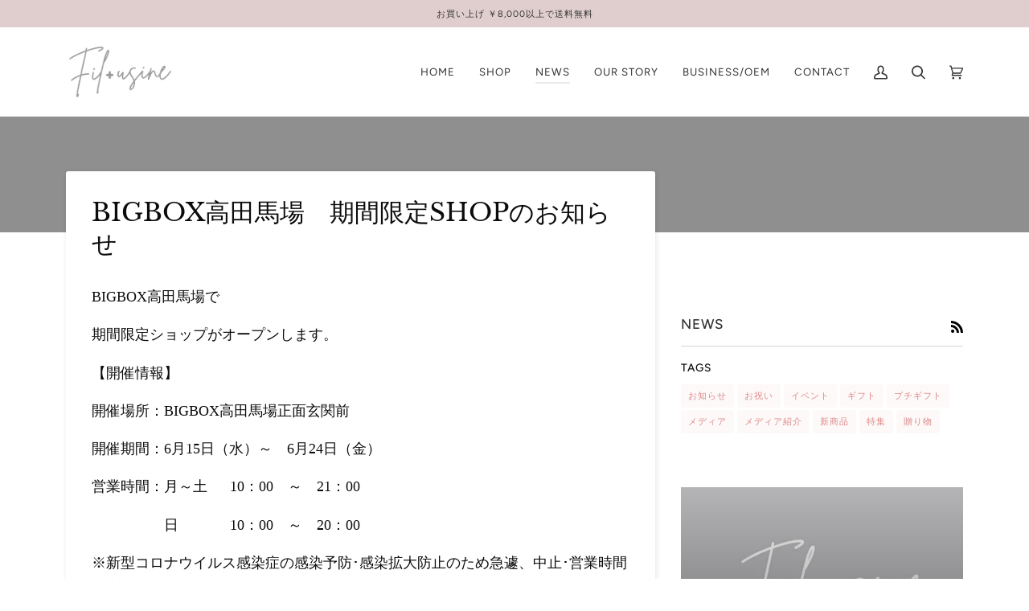

--- FILE ---
content_type: text/html; charset=utf-8
request_url: https://en.fil-usine.com/blogs/news/%E9%AB%98%E7%94%B0
body_size: 21325
content:
<!doctype html>
<html class="no-js" lang="en"><head>
  <meta charset="utf-8">
  <meta http-equiv="X-UA-Compatible" content="IE=edge,chrome=1">
  <meta name="viewport" content="width=device-width,initial-scale=1">
  <meta name="theme-color" content="#a42727"><link rel="canonical" href="https://en.fil-usine.com/blogs/news/%e9%ab%98%e7%94%b0"><!-- ======================= Pipeline Theme V6.1.3 ========================= -->

  <link rel="preconnect" href="https://cdn.shopify.com" crossorigin>
  <link rel="preconnect" href="https://fonts.shopify.com" crossorigin>
  <link rel="preconnect" href="https://monorail-edge.shopifysvc.com" crossorigin>


  <link rel="preload" href="//en.fil-usine.com/cdn/shop/t/2/assets/lazysizes.js?v=111431644619468174291639455599" as="script">
  <link rel="preload" href="//en.fil-usine.com/cdn/shop/t/2/assets/vendor.js?v=159073106423563084681639455603" as="script">
  <link rel="preload" href="//en.fil-usine.com/cdn/shop/t/2/assets/theme.js?v=136040619869227593341644632742" as="script">
  <link rel="preload" href="//en.fil-usine.com/cdn/shop/t/2/assets/theme.css?v=39440646276571720221646650883" as="style">

  
<link rel="shortcut icon" href="//en.fil-usine.com/cdn/shop/files/fil_logo_white_500x500_9c590b79-51d7-48fe-b54f-06b8e69a61fd_32x32.png?v=1648194542" type="image/png"><!-- Title and description ================================================ -->
  
  <title>
    

    BIGBOX高田馬場　期間限定SHOPのお知らせ
&ndash; Fil+Usine

  </title><meta name="description" content="BIGBOX高田馬場で 期間限定ショップがオープンします。 【開催情報】 開催場所：BIGBOX高田馬場正面玄関前 開催期間：6月15日（水）～　6月24日（金） 営業時間：月～土　  10：00　～　21：00 　　　　　日  　　　10：00　～　20：00 ※新型コロナウイルス感染症の感染予防･感染拡大防止のため急遽、中止･営業時間の変更を行う場合がございます。 ※変更があった場合はNEWSにてご連絡いたします。あらかじめご容赦くださいませ。">
  <!-- /snippets/social-meta-tags.liquid --><meta property="og:site_name" content="Fil+Usine">
<meta property="og:url" content="https://en.fil-usine.com/blogs/news/%e9%ab%98%e7%94%b0">
<meta property="og:title" content="BIGBOX高田馬場　期間限定SHOPのお知らせ">
<meta property="og:type" content="article">
<meta property="og:description" content="BIGBOX高田馬場で
期間限定ショップがオープンします。
【開催情報】
開催場所：BIGBOX高田馬場正面玄関前
開催期間：6月15日（水）～　6月24日（金）
営業時間：月～土　  10：00　～　21：00
　　　　　日  　　　10：00　～　20：00
※新型コロナウイルス感染症の感染予防･感染拡大防止のため急遽、中止･営業時間の変更を行う場合がございます。
※変更があった場合はNEWSにてご連絡いたします。あらかじめご容赦くださいませ。"><meta property="og:image" content="http://en.fil-usine.com/cdn/shop/articles/FIL_IG_Logo_fbf4d7c5-edf4-444c-933d-4efc9a889d5b.png?v=1656546906">
      <meta property="og:image:secure_url" content="https://en.fil-usine.com/cdn/shop/articles/FIL_IG_Logo_fbf4d7c5-edf4-444c-933d-4efc9a889d5b.png?v=1656546906">
      <meta property="og:image:height" content="1080">
      <meta property="og:image:width" content="1080">


<meta name="twitter:site" content="@">
<meta name="twitter:card" content="summary_large_image">
<meta name="twitter:title" content="BIGBOX高田馬場　期間限定SHOPのお知らせ">
<meta name="twitter:description" content="BIGBOX高田馬場で
期間限定ショップがオープンします。
【開催情報】
開催場所：BIGBOX高田馬場正面玄関前
開催期間：6月15日（水）～　6月24日（金）
営業時間：月～土　  10：00　～　21：00
　　　　　日  　　　10：00　～　20：00
※新型コロナウイルス感染症の感染予防･感染拡大防止のため急遽、中止･営業時間の変更を行う場合がございます。
※変更があった場合はNEWSにてご連絡いたします。あらかじめご容赦くださいませ。">
<!-- CSS ================================================================== -->
  
  <link href="//en.fil-usine.com/cdn/shop/t/2/assets/font-settings.css?v=78897323065208588391759331885" rel="stylesheet" type="text/css" media="all" />

  
<style data-shopify>

:root {
/* ================ Product video ================ */

---color_video_bg: #f2f2f2;


/* ================ Color Variables ================ */

/* === Backgrounds ===*/
---color-bg: #ffffff;
---color-bg-accent: #fafafa;

/* === Text colors ===*/
---color-text-dark: #0d0b0b;
---color-text: #323232;
---color-text-light: #707070;

/* === Bright color ===*/
---color-primary: #dc8888;
---color-primary-hover: #dd3b3b;
---color-primary-fade: rgba(220, 136, 136, 0.05);
---color-primary-fade-hover: rgba(220, 136, 136, 0.1);---color-primary-opposite: #ffffff;

/* === Secondary/link Color ===*/
---color-secondary: #a42727;
---color-secondary-hover: #700f0f;
---color-secondary-fade: rgba(164, 39, 39, 0.05);
---color-secondary-fade-hover: rgba(164, 39, 39, 0.1);---color-secondary-opposite: #ffffff;

/* === Shades of grey ===*/
---color-a5:  rgba(50, 50, 50, 0.05);
---color-a10: rgba(50, 50, 50, 0.1);
---color-a20: rgba(50, 50, 50, 0.2);
---color-a35: rgba(50, 50, 50, 0.35);
---color-a50: rgba(50, 50, 50, 0.5);
---color-a80: rgba(50, 50, 50, 0.8);
---color-a90: rgba(50, 50, 50, 0.9);
---color-a95: rgba(50, 50, 50, 0.95);


/* ================ Inverted Color Variables ================ */

---inverse-bg: #fcfcfc;
---inverse-bg-accent: #fafafa;

/* === Text colors ===*/
---inverse-text-dark: #727272;
---inverse-text: #323232;
---inverse-text-light: #6f6f6f;

/* === Bright color ===*/
---inverse-primary: #faefec;
---inverse-primary-hover: #f2b8a7;
---inverse-primary-fade: rgba(250, 239, 236, 0.05);
---inverse-primary-fade-hover: rgba(250, 239, 236, 0.1);---inverse-primary-opposite: #010000;


/* === Second Color ===*/
---inverse-secondary: #ffffff;
---inverse-secondary-hover: #d9d9d9;
---inverse-secondary-fade: rgba(255, 255, 255, 0.05);
---inverse-secondary-fade-hover: rgba(255, 255, 255, 0.1);---inverse-secondary-opposite: #0d0d0d;


/* === Shades of grey ===*/
---inverse-a5:  rgba(50, 50, 50, 0.05);
---inverse-a10: rgba(50, 50, 50, 0.1);
---inverse-a20: rgba(50, 50, 50, 0.2);
---inverse-a35: rgba(50, 50, 50, 0.3);
---inverse-a80: rgba(50, 50, 50, 0.8);
---inverse-a90: rgba(50, 50, 50, 0.9);
---inverse-a95: rgba(50, 50, 50, 0.95);


/* === Account Bar ===*/
---color-announcement-bg: #e0cece;
---color-announcement-text: #323232;

/* === Nav and dropdown link background ===*/
---color-nav: #ffffff;
---color-nav-text: #323232;
---color-nav-border: #e0cece;
---color-nav-a10: rgba(50, 50, 50, 0.1);
---color-nav-a50: rgba(50, 50, 50, 0.5);

/* === Site Footer ===*/
---color-footer-bg: #f1f1f1;
---color-footer-text: #000000;
---color-footer-a5: rgba(0, 0, 0, 0.05);
---color-footer-a15: rgba(0, 0, 0, 0.15);
---color-footer-a90: rgba(0, 0, 0, 0.9);

/* === Products ===*/
---product-grid-aspect-ratio: 100%;

/* === Product badges ===*/
---color-badge: #ffffff;
---color-badge-text: #323232;

/* === disabled form colors ===*/
---color-disabled-bg: #ebebeb;
---color-disabled-text: #b7b7b7;

---inverse-disabled-bg: #e8e8e8;
---inverse-disabled-text: #b5b5b5;

/* === Button Radius === */
---button-radius: 6px;


/* ================ Typography ================ */

---font-stack-body: "New York", Iowan Old Style, Apple Garamond, Baskerville, Times New Roman, Droid Serif, Times, Source Serif Pro, serif, Apple Color Emoji, Segoe UI Emoji, Segoe UI Symbol;
---font-style-body: normal;
---font-weight-body: 400;
---font-weight-body-bold: 700;
---font-adjust-body: 1.05;

---font-stack-heading: "Libre Baskerville", serif;
---font-style-heading: normal;
---font-weight-heading: 400;
---font-weight-heading-bold: 700;
---font-adjust-heading: 1.0;

  ---font-heading-space: initial;
  ---font-heading-caps: initial;


---font-stack-accent: Figtree, serif;
---font-style-accent: normal;
---font-weight-accent: 400;
---font-weight-accent-bold: 500;
---font-adjust-accent: 1.1;

---ico-select: url('//en.fil-usine.com/cdn/shop/t/2/assets/ico-select.svg?v=131221892691213240711642175395');

---url-zoom: url('//en.fil-usine.com/cdn/shop/t/2/assets/cursor-zoom.svg?v=49985970164967792121641807919');
---url-zoom-2x: url('//en.fil-usine.com/cdn/shop/t/2/assets/cursor-zoom-2x.svg?v=171540151171716344181641807919');


  

---color-text-dark: #000000;
---color-text:#0d0b0b;
---color-text-light: #323232;

---inverse-text-dark: #8b8b8b;
---inverse-text: #727272;
---inverse-text-light: #323232;  


}

</style>

  <link href="//en.fil-usine.com/cdn/shop/t/2/assets/theme.css?v=39440646276571720221646650883" rel="stylesheet" type="text/css" media="all" />

  <script>
    document.documentElement.className = document.documentElement.className.replace('no-js', 'js');
    let root = '/';
    if (root[root.length - 1] !== '/') {
      root = `${root}/`;
    }
    var theme = {
      routes: {
        root_url: root,
        cart: '/cart',
        cart_add_url: '/cart/add',
        product_recommendations_url: '/recommendations/products'
      },
      assets: {
        photoswipe: '//en.fil-usine.com/cdn/shop/t/2/assets/photoswipe.js?v=92904272307011895101639455600',
        smoothscroll: '//en.fil-usine.com/cdn/shop/t/2/assets/smoothscroll.js?v=37906625415260927261639455600',
        swatches: '//en.fil-usine.com/cdn/shop/t/2/assets/swatches.json?v=93619043093241983191639455601',
        noImage: '//en.fil-usine.com/cdn/shopifycloud/storefront/assets/no-image-2048-a2addb12.gif',
        base: '//en.fil-usine.com/cdn/shop/t/2/assets/'
      },
      strings: {
        swatchesKey: "Color",     
        addToCart: "Add to Cart",
        estimateShipping: "Estimate shipping",
        noShippingAvailable: "We do not ship to this destination.",
        free: "Free",
        from: "From",
        preOrder: "Pre-order",
        soldOut: "Sold Out",
        sale: "Sale",
        subscription: "Subscription",
        unavailable: "Unavailable",
        unitPrice: "",
        unitPriceSeparator: "",        
        stockout: "",
        products: "Products",
        pages: "Pages",
        collections: "Collections",
        resultsFor: "Results for",
        noResultsFor: "No results for",
        articles: "Articles"
      },
      settings: {
        badge_sale_type: "dollar",
        search_products: true,
        search_collections: true,
        search_pages: true,
        search_articles: true,
        animate_hover: true,
        animate_scroll: true
      },
      info: {
        name: 'pipeline'
      },
      moneyFormat: "¥{{amount_no_decimals}}",
      version: '6.1.3'
    }
    let windowInnerHeight = window.innerHeight;
    document.documentElement.style.setProperty('--full-screen', `${windowInnerHeight}px`);
    document.documentElement.style.setProperty('--three-quarters', `${windowInnerHeight * 0.75}px`);
    document.documentElement.style.setProperty('--two-thirds', `${windowInnerHeight * 0.66}px`);
    document.documentElement.style.setProperty('--one-half', `${windowInnerHeight * 0.5}px`);
    document.documentElement.style.setProperty('--one-third', `${windowInnerHeight * 0.33}px`);
    document.documentElement.style.setProperty('--one-fifth', `${windowInnerHeight * 0.2}px`);

    window.lazySizesConfig = window.lazySizesConfig || {};
    window.lazySizesConfig.loadHidden = false;
  </script><!-- Theme Javascript ============================================================== -->
  <script src="//en.fil-usine.com/cdn/shop/t/2/assets/lazysizes.js?v=111431644619468174291639455599" async="async"></script>
  <script src="//en.fil-usine.com/cdn/shop/t/2/assets/vendor.js?v=159073106423563084681639455603" defer="defer"></script>
  <script src="//en.fil-usine.com/cdn/shop/t/2/assets/theme.js?v=136040619869227593341644632742" defer="defer"></script>

  <script>
    (function () {
      function onPageShowEvents() {
        if ('requestIdleCallback' in window) {
          requestIdleCallback(initCartEvent)
        } else {
          initCartEvent()
        }
        function initCartEvent(){
          document.documentElement.dispatchEvent(new CustomEvent('theme:cart:init', {
            bubbles: true
          }));
        }
      };
      window.onpageshow = onPageShowEvents;
    })();
  </script>

  <script type="text/javascript">
    if (window.MSInputMethodContext && document.documentMode) {
      var scripts = document.getElementsByTagName('script')[0];
      var polyfill = document.createElement("script");
      polyfill.defer = true;
      polyfill.src = "//en.fil-usine.com/cdn/shop/t/2/assets/ie11.js?v=144489047535103983231639455599";

      scripts.parentNode.insertBefore(polyfill, scripts);
    }
  </script>

  <!-- Shopify app scripts =========================================================== -->
  <script>window.performance && window.performance.mark && window.performance.mark('shopify.content_for_header.start');</script><meta name="google-site-verification" content="-UDv9WuRNeGzc9HpY2arNQ6cvPCEvZK8U31tO_0RpMA">
<meta id="shopify-digital-wallet" name="shopify-digital-wallet" content="/55938875524/digital_wallets/dialog">
<meta name="shopify-checkout-api-token" content="5068bd2d957b1893a5f1f05522c8878c">
<link rel="alternate" type="application/atom+xml" title="Feed" href="/blogs/news.atom" />
<link rel="alternate" hreflang="x-default" href="https://fil-usine.com/blogs/news/%E9%AB%98%E7%94%B0">
<link rel="alternate" hreflang="ja" href="https://fil-usine.com/blogs/news/%E9%AB%98%E7%94%B0">
<link rel="alternate" hreflang="en-AE" href="https://en.fil-usine.com/blogs/news/%E9%AB%98%E7%94%B0">
<link rel="alternate" hreflang="en-AT" href="https://en.fil-usine.com/blogs/news/%E9%AB%98%E7%94%B0">
<link rel="alternate" hreflang="en-AU" href="https://en.fil-usine.com/blogs/news/%E9%AB%98%E7%94%B0">
<link rel="alternate" hreflang="en-AZ" href="https://en.fil-usine.com/blogs/news/%E9%AB%98%E7%94%B0">
<link rel="alternate" hreflang="en-BB" href="https://en.fil-usine.com/blogs/news/%E9%AB%98%E7%94%B0">
<link rel="alternate" hreflang="en-BD" href="https://en.fil-usine.com/blogs/news/%E9%AB%98%E7%94%B0">
<link rel="alternate" hreflang="en-BE" href="https://en.fil-usine.com/blogs/news/%E9%AB%98%E7%94%B0">
<link rel="alternate" hreflang="en-BG" href="https://en.fil-usine.com/blogs/news/%E9%AB%98%E7%94%B0">
<link rel="alternate" hreflang="en-BH" href="https://en.fil-usine.com/blogs/news/%E9%AB%98%E7%94%B0">
<link rel="alternate" hreflang="en-BN" href="https://en.fil-usine.com/blogs/news/%E9%AB%98%E7%94%B0">
<link rel="alternate" hreflang="en-BT" href="https://en.fil-usine.com/blogs/news/%E9%AB%98%E7%94%B0">
<link rel="alternate" hreflang="en-BW" href="https://en.fil-usine.com/blogs/news/%E9%AB%98%E7%94%B0">
<link rel="alternate" hreflang="en-BY" href="https://en.fil-usine.com/blogs/news/%E9%AB%98%E7%94%B0">
<link rel="alternate" hreflang="en-CH" href="https://en.fil-usine.com/blogs/news/%E9%AB%98%E7%94%B0">
<link rel="alternate" hreflang="en-CI" href="https://en.fil-usine.com/blogs/news/%E9%AB%98%E7%94%B0">
<link rel="alternate" hreflang="en-CN" href="https://en.fil-usine.com/blogs/news/%E9%AB%98%E7%94%B0">
<link rel="alternate" hreflang="en-CR" href="https://en.fil-usine.com/blogs/news/%E9%AB%98%E7%94%B0">
<link rel="alternate" hreflang="en-CY" href="https://en.fil-usine.com/blogs/news/%E9%AB%98%E7%94%B0">
<link rel="alternate" hreflang="en-DE" href="https://en.fil-usine.com/blogs/news/%E9%AB%98%E7%94%B0">
<link rel="alternate" hreflang="en-DJ" href="https://en.fil-usine.com/blogs/news/%E9%AB%98%E7%94%B0">
<link rel="alternate" hreflang="en-DK" href="https://en.fil-usine.com/blogs/news/%E9%AB%98%E7%94%B0">
<link rel="alternate" hreflang="en-DZ" href="https://en.fil-usine.com/blogs/news/%E9%AB%98%E7%94%B0">
<link rel="alternate" hreflang="en-EE" href="https://en.fil-usine.com/blogs/news/%E9%AB%98%E7%94%B0">
<link rel="alternate" hreflang="en-EG" href="https://en.fil-usine.com/blogs/news/%E9%AB%98%E7%94%B0">
<link rel="alternate" hreflang="en-ES" href="https://en.fil-usine.com/blogs/news/%E9%AB%98%E7%94%B0">
<link rel="alternate" hreflang="en-ET" href="https://en.fil-usine.com/blogs/news/%E9%AB%98%E7%94%B0">
<link rel="alternate" hreflang="en-FI" href="https://en.fil-usine.com/blogs/news/%E9%AB%98%E7%94%B0">
<link rel="alternate" hreflang="en-FJ" href="https://en.fil-usine.com/blogs/news/%E9%AB%98%E7%94%B0">
<link rel="alternate" hreflang="en-FR" href="https://en.fil-usine.com/blogs/news/%E9%AB%98%E7%94%B0">
<link rel="alternate" hreflang="en-GA" href="https://en.fil-usine.com/blogs/news/%E9%AB%98%E7%94%B0">
<link rel="alternate" hreflang="en-GB" href="https://en.fil-usine.com/blogs/news/%E9%AB%98%E7%94%B0">
<link rel="alternate" hreflang="en-GH" href="https://en.fil-usine.com/blogs/news/%E9%AB%98%E7%94%B0">
<link rel="alternate" hreflang="en-GR" href="https://en.fil-usine.com/blogs/news/%E9%AB%98%E7%94%B0">
<link rel="alternate" hreflang="en-HK" href="https://en.fil-usine.com/blogs/news/%E9%AB%98%E7%94%B0">
<link rel="alternate" hreflang="en-HN" href="https://en.fil-usine.com/blogs/news/%E9%AB%98%E7%94%B0">
<link rel="alternate" hreflang="en-HR" href="https://en.fil-usine.com/blogs/news/%E9%AB%98%E7%94%B0">
<link rel="alternate" hreflang="en-HU" href="https://en.fil-usine.com/blogs/news/%E9%AB%98%E7%94%B0">
<link rel="alternate" hreflang="en-ID" href="https://en.fil-usine.com/blogs/news/%E9%AB%98%E7%94%B0">
<link rel="alternate" hreflang="en-IE" href="https://en.fil-usine.com/blogs/news/%E9%AB%98%E7%94%B0">
<link rel="alternate" hreflang="en-IL" href="https://en.fil-usine.com/blogs/news/%E9%AB%98%E7%94%B0">
<link rel="alternate" hreflang="en-IN" href="https://en.fil-usine.com/blogs/news/%E9%AB%98%E7%94%B0">
<link rel="alternate" hreflang="en-IQ" href="https://en.fil-usine.com/blogs/news/%E9%AB%98%E7%94%B0">
<link rel="alternate" hreflang="en-IS" href="https://en.fil-usine.com/blogs/news/%E9%AB%98%E7%94%B0">
<link rel="alternate" hreflang="en-IT" href="https://en.fil-usine.com/blogs/news/%E9%AB%98%E7%94%B0">
<link rel="alternate" hreflang="en-JM" href="https://en.fil-usine.com/blogs/news/%E9%AB%98%E7%94%B0">
<link rel="alternate" hreflang="en-JO" href="https://en.fil-usine.com/blogs/news/%E9%AB%98%E7%94%B0">
<link rel="alternate" hreflang="en-KE" href="https://en.fil-usine.com/blogs/news/%E9%AB%98%E7%94%B0">
<link rel="alternate" hreflang="en-KH" href="https://en.fil-usine.com/blogs/news/%E9%AB%98%E7%94%B0">
<link rel="alternate" hreflang="en-KR" href="https://en.fil-usine.com/blogs/news/%E9%AB%98%E7%94%B0">
<link rel="alternate" hreflang="en-KW" href="https://en.fil-usine.com/blogs/news/%E9%AB%98%E7%94%B0">
<link rel="alternate" hreflang="en-LA" href="https://en.fil-usine.com/blogs/news/%E9%AB%98%E7%94%B0">
<link rel="alternate" hreflang="en-LB" href="https://en.fil-usine.com/blogs/news/%E9%AB%98%E7%94%B0">
<link rel="alternate" hreflang="en-LK" href="https://en.fil-usine.com/blogs/news/%E9%AB%98%E7%94%B0">
<link rel="alternate" hreflang="en-LT" href="https://en.fil-usine.com/blogs/news/%E9%AB%98%E7%94%B0">
<link rel="alternate" hreflang="en-LU" href="https://en.fil-usine.com/blogs/news/%E9%AB%98%E7%94%B0">
<link rel="alternate" hreflang="en-LV" href="https://en.fil-usine.com/blogs/news/%E9%AB%98%E7%94%B0">
<link rel="alternate" hreflang="en-MA" href="https://en.fil-usine.com/blogs/news/%E9%AB%98%E7%94%B0">
<link rel="alternate" hreflang="en-MC" href="https://en.fil-usine.com/blogs/news/%E9%AB%98%E7%94%B0">
<link rel="alternate" hreflang="en-MG" href="https://en.fil-usine.com/blogs/news/%E9%AB%98%E7%94%B0">
<link rel="alternate" hreflang="en-MK" href="https://en.fil-usine.com/blogs/news/%E9%AB%98%E7%94%B0">
<link rel="alternate" hreflang="en-MM" href="https://en.fil-usine.com/blogs/news/%E9%AB%98%E7%94%B0">
<link rel="alternate" hreflang="en-MN" href="https://en.fil-usine.com/blogs/news/%E9%AB%98%E7%94%B0">
<link rel="alternate" hreflang="en-MO" href="https://en.fil-usine.com/blogs/news/%E9%AB%98%E7%94%B0">
<link rel="alternate" hreflang="en-MT" href="https://en.fil-usine.com/blogs/news/%E9%AB%98%E7%94%B0">
<link rel="alternate" hreflang="en-MU" href="https://en.fil-usine.com/blogs/news/%E9%AB%98%E7%94%B0">
<link rel="alternate" hreflang="en-MV" href="https://en.fil-usine.com/blogs/news/%E9%AB%98%E7%94%B0">
<link rel="alternate" hreflang="en-MX" href="https://en.fil-usine.com/blogs/news/%E9%AB%98%E7%94%B0">
<link rel="alternate" hreflang="en-MY" href="https://en.fil-usine.com/blogs/news/%E9%AB%98%E7%94%B0">
<link rel="alternate" hreflang="en-NC" href="https://en.fil-usine.com/blogs/news/%E9%AB%98%E7%94%B0">
<link rel="alternate" hreflang="en-NG" href="https://en.fil-usine.com/blogs/news/%E9%AB%98%E7%94%B0">
<link rel="alternate" hreflang="en-NL" href="https://en.fil-usine.com/blogs/news/%E9%AB%98%E7%94%B0">
<link rel="alternate" hreflang="en-NO" href="https://en.fil-usine.com/blogs/news/%E9%AB%98%E7%94%B0">
<link rel="alternate" hreflang="en-NP" href="https://en.fil-usine.com/blogs/news/%E9%AB%98%E7%94%B0">
<link rel="alternate" hreflang="en-NZ" href="https://en.fil-usine.com/blogs/news/%E9%AB%98%E7%94%B0">
<link rel="alternate" hreflang="en-OM" href="https://en.fil-usine.com/blogs/news/%E9%AB%98%E7%94%B0">
<link rel="alternate" hreflang="en-PA" href="https://en.fil-usine.com/blogs/news/%E9%AB%98%E7%94%B0">
<link rel="alternate" hreflang="en-PG" href="https://en.fil-usine.com/blogs/news/%E9%AB%98%E7%94%B0">
<link rel="alternate" hreflang="en-PH" href="https://en.fil-usine.com/blogs/news/%E9%AB%98%E7%94%B0">
<link rel="alternate" hreflang="en-PK" href="https://en.fil-usine.com/blogs/news/%E9%AB%98%E7%94%B0">
<link rel="alternate" hreflang="en-PL" href="https://en.fil-usine.com/blogs/news/%E9%AB%98%E7%94%B0">
<link rel="alternate" hreflang="en-PT" href="https://en.fil-usine.com/blogs/news/%E9%AB%98%E7%94%B0">
<link rel="alternate" hreflang="en-QA" href="https://en.fil-usine.com/blogs/news/%E9%AB%98%E7%94%B0">
<link rel="alternate" hreflang="en-RO" href="https://en.fil-usine.com/blogs/news/%E9%AB%98%E7%94%B0">
<link rel="alternate" hreflang="en-RU" href="https://en.fil-usine.com/blogs/news/%E9%AB%98%E7%94%B0">
<link rel="alternate" hreflang="en-RW" href="https://en.fil-usine.com/blogs/news/%E9%AB%98%E7%94%B0">
<link rel="alternate" hreflang="en-SA" href="https://en.fil-usine.com/blogs/news/%E9%AB%98%E7%94%B0">
<link rel="alternate" hreflang="en-SB" href="https://en.fil-usine.com/blogs/news/%E9%AB%98%E7%94%B0">
<link rel="alternate" hreflang="en-SD" href="https://en.fil-usine.com/blogs/news/%E9%AB%98%E7%94%B0">
<link rel="alternate" hreflang="en-SE" href="https://en.fil-usine.com/blogs/news/%E9%AB%98%E7%94%B0">
<link rel="alternate" hreflang="en-SG" href="https://en.fil-usine.com/blogs/news/%E9%AB%98%E7%94%B0">
<link rel="alternate" hreflang="en-SI" href="https://en.fil-usine.com/blogs/news/%E9%AB%98%E7%94%B0">
<link rel="alternate" hreflang="en-SK" href="https://en.fil-usine.com/blogs/news/%E9%AB%98%E7%94%B0">
<link rel="alternate" hreflang="en-SL" href="https://en.fil-usine.com/blogs/news/%E9%AB%98%E7%94%B0">
<link rel="alternate" hreflang="en-SM" href="https://en.fil-usine.com/blogs/news/%E9%AB%98%E7%94%B0">
<link rel="alternate" hreflang="en-SN" href="https://en.fil-usine.com/blogs/news/%E9%AB%98%E7%94%B0">
<link rel="alternate" hreflang="en-SV" href="https://en.fil-usine.com/blogs/news/%E9%AB%98%E7%94%B0">
<link rel="alternate" hreflang="en-TG" href="https://en.fil-usine.com/blogs/news/%E9%AB%98%E7%94%B0">
<link rel="alternate" hreflang="en-TH" href="https://en.fil-usine.com/blogs/news/%E9%AB%98%E7%94%B0">
<link rel="alternate" hreflang="en-TN" href="https://en.fil-usine.com/blogs/news/%E9%AB%98%E7%94%B0">
<link rel="alternate" hreflang="en-TR" href="https://en.fil-usine.com/blogs/news/%E9%AB%98%E7%94%B0">
<link rel="alternate" hreflang="en-TT" href="https://en.fil-usine.com/blogs/news/%E9%AB%98%E7%94%B0">
<link rel="alternate" hreflang="en-TW" href="https://en.fil-usine.com/blogs/news/%E9%AB%98%E7%94%B0">
<link rel="alternate" hreflang="en-TZ" href="https://en.fil-usine.com/blogs/news/%E9%AB%98%E7%94%B0">
<link rel="alternate" hreflang="en-UA" href="https://en.fil-usine.com/blogs/news/%E9%AB%98%E7%94%B0">
<link rel="alternate" hreflang="en-UG" href="https://en.fil-usine.com/blogs/news/%E9%AB%98%E7%94%B0">
<link rel="alternate" hreflang="en-VN" href="https://en.fil-usine.com/blogs/news/%E9%AB%98%E7%94%B0">
<link rel="alternate" hreflang="en-ZA" href="https://en.fil-usine.com/blogs/news/%E9%AB%98%E7%94%B0">
<link rel="alternate" hreflang="en-ZW" href="https://en.fil-usine.com/blogs/news/%E9%AB%98%E7%94%B0">
<script async="async" src="/checkouts/internal/preloads.js?locale=en-PA"></script>
<script id="apple-pay-shop-capabilities" type="application/json">{"shopId":55938875524,"countryCode":"JP","currencyCode":"JPY","merchantCapabilities":["supports3DS"],"merchantId":"gid:\/\/shopify\/Shop\/55938875524","merchantName":"Fil+Usine","requiredBillingContactFields":["postalAddress","email","phone"],"requiredShippingContactFields":["postalAddress","email","phone"],"shippingType":"shipping","supportedNetworks":["visa","masterCard","amex","jcb","discover"],"total":{"type":"pending","label":"Fil+Usine","amount":"1.00"},"shopifyPaymentsEnabled":true,"supportsSubscriptions":true}</script>
<script id="shopify-features" type="application/json">{"accessToken":"5068bd2d957b1893a5f1f05522c8878c","betas":["rich-media-storefront-analytics"],"domain":"en.fil-usine.com","predictiveSearch":false,"shopId":55938875524,"locale":"en"}</script>
<script>var Shopify = Shopify || {};
Shopify.shop = "fil-usine.myshopify.com";
Shopify.locale = "en";
Shopify.currency = {"active":"JPY","rate":"1.0"};
Shopify.country = "PA";
Shopify.theme = {"name":"Pipeline","id":121875234948,"schema_name":"Pipeline","schema_version":"6.1.3","theme_store_id":739,"role":"main"};
Shopify.theme.handle = "null";
Shopify.theme.style = {"id":null,"handle":null};
Shopify.cdnHost = "en.fil-usine.com/cdn";
Shopify.routes = Shopify.routes || {};
Shopify.routes.root = "/";</script>
<script type="module">!function(o){(o.Shopify=o.Shopify||{}).modules=!0}(window);</script>
<script>!function(o){function n(){var o=[];function n(){o.push(Array.prototype.slice.apply(arguments))}return n.q=o,n}var t=o.Shopify=o.Shopify||{};t.loadFeatures=n(),t.autoloadFeatures=n()}(window);</script>
<script id="shop-js-analytics" type="application/json">{"pageType":"article"}</script>
<script defer="defer" async type="module" src="//en.fil-usine.com/cdn/shopifycloud/shop-js/modules/v2/client.init-shop-cart-sync_IZsNAliE.en.esm.js"></script>
<script defer="defer" async type="module" src="//en.fil-usine.com/cdn/shopifycloud/shop-js/modules/v2/chunk.common_0OUaOowp.esm.js"></script>
<script type="module">
  await import("//en.fil-usine.com/cdn/shopifycloud/shop-js/modules/v2/client.init-shop-cart-sync_IZsNAliE.en.esm.js");
await import("//en.fil-usine.com/cdn/shopifycloud/shop-js/modules/v2/chunk.common_0OUaOowp.esm.js");

  window.Shopify.SignInWithShop?.initShopCartSync?.({"fedCMEnabled":true,"windoidEnabled":true});

</script>
<script>(function() {
  var isLoaded = false;
  function asyncLoad() {
    if (isLoaded) return;
    isLoaded = true;
    var urls = ["https:\/\/dd-gift.herokuapp.com\/dd-gift.js?shop=fil-usine.myshopify.com","https:\/\/shopify-app-delivery-date.firebaseapp.com\/assets\/richDelivery.js?shop=fil-usine.myshopify.com","https:\/\/documents-app.mixlogue.jp\/scripts\/ue87f9sf8e7rd.min.js?shop=fil-usine.myshopify.com","https:\/\/documents-app.mixlogue.jp\/scripts\/delivery.js?shop=fil-usine.myshopify.com"];
    for (var i = 0; i < urls.length; i++) {
      var s = document.createElement('script');
      s.type = 'text/javascript';
      s.async = true;
      s.src = urls[i];
      var x = document.getElementsByTagName('script')[0];
      x.parentNode.insertBefore(s, x);
    }
  };
  if(window.attachEvent) {
    window.attachEvent('onload', asyncLoad);
  } else {
    window.addEventListener('load', asyncLoad, false);
  }
})();</script>
<script id="__st">var __st={"a":55938875524,"offset":32400,"reqid":"ea47c427-bf0f-4f6e-b036-12c2ff24930a-1768527369","pageurl":"en.fil-usine.com\/blogs\/news\/%E9%AB%98%E7%94%B0","s":"articles-556268421252","u":"46ea5b4b674f","p":"article","rtyp":"article","rid":556268421252};</script>
<script>window.ShopifyPaypalV4VisibilityTracking = true;</script>
<script id="captcha-bootstrap">!function(){'use strict';const t='contact',e='account',n='new_comment',o=[[t,t],['blogs',n],['comments',n],[t,'customer']],c=[[e,'customer_login'],[e,'guest_login'],[e,'recover_customer_password'],[e,'create_customer']],r=t=>t.map((([t,e])=>`form[action*='/${t}']:not([data-nocaptcha='true']) input[name='form_type'][value='${e}']`)).join(','),a=t=>()=>t?[...document.querySelectorAll(t)].map((t=>t.form)):[];function s(){const t=[...o],e=r(t);return a(e)}const i='password',u='form_key',d=['recaptcha-v3-token','g-recaptcha-response','h-captcha-response',i],f=()=>{try{return window.sessionStorage}catch{return}},m='__shopify_v',_=t=>t.elements[u];function p(t,e,n=!1){try{const o=window.sessionStorage,c=JSON.parse(o.getItem(e)),{data:r}=function(t){const{data:e,action:n}=t;return t[m]||n?{data:e,action:n}:{data:t,action:n}}(c);for(const[e,n]of Object.entries(r))t.elements[e]&&(t.elements[e].value=n);n&&o.removeItem(e)}catch(o){console.error('form repopulation failed',{error:o})}}const l='form_type',E='cptcha';function T(t){t.dataset[E]=!0}const w=window,h=w.document,L='Shopify',v='ce_forms',y='captcha';let A=!1;((t,e)=>{const n=(g='f06e6c50-85a8-45c8-87d0-21a2b65856fe',I='https://cdn.shopify.com/shopifycloud/storefront-forms-hcaptcha/ce_storefront_forms_captcha_hcaptcha.v1.5.2.iife.js',D={infoText:'Protected by hCaptcha',privacyText:'Privacy',termsText:'Terms'},(t,e,n)=>{const o=w[L][v],c=o.bindForm;if(c)return c(t,g,e,D).then(n);var r;o.q.push([[t,g,e,D],n]),r=I,A||(h.body.append(Object.assign(h.createElement('script'),{id:'captcha-provider',async:!0,src:r})),A=!0)});var g,I,D;w[L]=w[L]||{},w[L][v]=w[L][v]||{},w[L][v].q=[],w[L][y]=w[L][y]||{},w[L][y].protect=function(t,e){n(t,void 0,e),T(t)},Object.freeze(w[L][y]),function(t,e,n,w,h,L){const[v,y,A,g]=function(t,e,n){const i=e?o:[],u=t?c:[],d=[...i,...u],f=r(d),m=r(i),_=r(d.filter((([t,e])=>n.includes(e))));return[a(f),a(m),a(_),s()]}(w,h,L),I=t=>{const e=t.target;return e instanceof HTMLFormElement?e:e&&e.form},D=t=>v().includes(t);t.addEventListener('submit',(t=>{const e=I(t);if(!e)return;const n=D(e)&&!e.dataset.hcaptchaBound&&!e.dataset.recaptchaBound,o=_(e),c=g().includes(e)&&(!o||!o.value);(n||c)&&t.preventDefault(),c&&!n&&(function(t){try{if(!f())return;!function(t){const e=f();if(!e)return;const n=_(t);if(!n)return;const o=n.value;o&&e.removeItem(o)}(t);const e=Array.from(Array(32),(()=>Math.random().toString(36)[2])).join('');!function(t,e){_(t)||t.append(Object.assign(document.createElement('input'),{type:'hidden',name:u})),t.elements[u].value=e}(t,e),function(t,e){const n=f();if(!n)return;const o=[...t.querySelectorAll(`input[type='${i}']`)].map((({name:t})=>t)),c=[...d,...o],r={};for(const[a,s]of new FormData(t).entries())c.includes(a)||(r[a]=s);n.setItem(e,JSON.stringify({[m]:1,action:t.action,data:r}))}(t,e)}catch(e){console.error('failed to persist form',e)}}(e),e.submit())}));const S=(t,e)=>{t&&!t.dataset[E]&&(n(t,e.some((e=>e===t))),T(t))};for(const o of['focusin','change'])t.addEventListener(o,(t=>{const e=I(t);D(e)&&S(e,y())}));const B=e.get('form_key'),M=e.get(l),P=B&&M;t.addEventListener('DOMContentLoaded',(()=>{const t=y();if(P)for(const e of t)e.elements[l].value===M&&p(e,B);[...new Set([...A(),...v().filter((t=>'true'===t.dataset.shopifyCaptcha))])].forEach((e=>S(e,t)))}))}(h,new URLSearchParams(w.location.search),n,t,e,['guest_login'])})(!0,!0)}();</script>
<script integrity="sha256-4kQ18oKyAcykRKYeNunJcIwy7WH5gtpwJnB7kiuLZ1E=" data-source-attribution="shopify.loadfeatures" defer="defer" src="//en.fil-usine.com/cdn/shopifycloud/storefront/assets/storefront/load_feature-a0a9edcb.js" crossorigin="anonymous"></script>
<script data-source-attribution="shopify.dynamic_checkout.dynamic.init">var Shopify=Shopify||{};Shopify.PaymentButton=Shopify.PaymentButton||{isStorefrontPortableWallets:!0,init:function(){window.Shopify.PaymentButton.init=function(){};var t=document.createElement("script");t.src="https://en.fil-usine.com/cdn/shopifycloud/portable-wallets/latest/portable-wallets.en.js",t.type="module",document.head.appendChild(t)}};
</script>
<script data-source-attribution="shopify.dynamic_checkout.buyer_consent">
  function portableWalletsHideBuyerConsent(e){var t=document.getElementById("shopify-buyer-consent"),n=document.getElementById("shopify-subscription-policy-button");t&&n&&(t.classList.add("hidden"),t.setAttribute("aria-hidden","true"),n.removeEventListener("click",e))}function portableWalletsShowBuyerConsent(e){var t=document.getElementById("shopify-buyer-consent"),n=document.getElementById("shopify-subscription-policy-button");t&&n&&(t.classList.remove("hidden"),t.removeAttribute("aria-hidden"),n.addEventListener("click",e))}window.Shopify?.PaymentButton&&(window.Shopify.PaymentButton.hideBuyerConsent=portableWalletsHideBuyerConsent,window.Shopify.PaymentButton.showBuyerConsent=portableWalletsShowBuyerConsent);
</script>
<script data-source-attribution="shopify.dynamic_checkout.cart.bootstrap">document.addEventListener("DOMContentLoaded",(function(){function t(){return document.querySelector("shopify-accelerated-checkout-cart, shopify-accelerated-checkout")}if(t())Shopify.PaymentButton.init();else{new MutationObserver((function(e,n){t()&&(Shopify.PaymentButton.init(),n.disconnect())})).observe(document.body,{childList:!0,subtree:!0})}}));
</script>
<script id='scb4127' type='text/javascript' async='' src='https://en.fil-usine.com/cdn/shopifycloud/privacy-banner/storefront-banner.js'></script><link id="shopify-accelerated-checkout-styles" rel="stylesheet" media="screen" href="https://en.fil-usine.com/cdn/shopifycloud/portable-wallets/latest/accelerated-checkout-backwards-compat.css" crossorigin="anonymous">
<style id="shopify-accelerated-checkout-cart">
        #shopify-buyer-consent {
  margin-top: 1em;
  display: inline-block;
  width: 100%;
}

#shopify-buyer-consent.hidden {
  display: none;
}

#shopify-subscription-policy-button {
  background: none;
  border: none;
  padding: 0;
  text-decoration: underline;
  font-size: inherit;
  cursor: pointer;
}

#shopify-subscription-policy-button::before {
  box-shadow: none;
}

      </style>

<script>window.performance && window.performance.mark && window.performance.mark('shopify.content_for_header.end');</script>
  
 
<meta name="google-site-verification" content="nPcS4UuHuWie5BIyv43wunpQAuhgZddvYBd5qEIY-gc" />

  
<link href="https://monorail-edge.shopifysvc.com" rel="dns-prefetch">
<script>(function(){if ("sendBeacon" in navigator && "performance" in window) {try {var session_token_from_headers = performance.getEntriesByType('navigation')[0].serverTiming.find(x => x.name == '_s').description;} catch {var session_token_from_headers = undefined;}var session_cookie_matches = document.cookie.match(/_shopify_s=([^;]*)/);var session_token_from_cookie = session_cookie_matches && session_cookie_matches.length === 2 ? session_cookie_matches[1] : "";var session_token = session_token_from_headers || session_token_from_cookie || "";function handle_abandonment_event(e) {var entries = performance.getEntries().filter(function(entry) {return /monorail-edge.shopifysvc.com/.test(entry.name);});if (!window.abandonment_tracked && entries.length === 0) {window.abandonment_tracked = true;var currentMs = Date.now();var navigation_start = performance.timing.navigationStart;var payload = {shop_id: 55938875524,url: window.location.href,navigation_start,duration: currentMs - navigation_start,session_token,page_type: "article"};window.navigator.sendBeacon("https://monorail-edge.shopifysvc.com/v1/produce", JSON.stringify({schema_id: "online_store_buyer_site_abandonment/1.1",payload: payload,metadata: {event_created_at_ms: currentMs,event_sent_at_ms: currentMs}}));}}window.addEventListener('pagehide', handle_abandonment_event);}}());</script>
<script id="web-pixels-manager-setup">(function e(e,d,r,n,o){if(void 0===o&&(o={}),!Boolean(null===(a=null===(i=window.Shopify)||void 0===i?void 0:i.analytics)||void 0===a?void 0:a.replayQueue)){var i,a;window.Shopify=window.Shopify||{};var t=window.Shopify;t.analytics=t.analytics||{};var s=t.analytics;s.replayQueue=[],s.publish=function(e,d,r){return s.replayQueue.push([e,d,r]),!0};try{self.performance.mark("wpm:start")}catch(e){}var l=function(){var e={modern:/Edge?\/(1{2}[4-9]|1[2-9]\d|[2-9]\d{2}|\d{4,})\.\d+(\.\d+|)|Firefox\/(1{2}[4-9]|1[2-9]\d|[2-9]\d{2}|\d{4,})\.\d+(\.\d+|)|Chrom(ium|e)\/(9{2}|\d{3,})\.\d+(\.\d+|)|(Maci|X1{2}).+ Version\/(15\.\d+|(1[6-9]|[2-9]\d|\d{3,})\.\d+)([,.]\d+|)( \(\w+\)|)( Mobile\/\w+|) Safari\/|Chrome.+OPR\/(9{2}|\d{3,})\.\d+\.\d+|(CPU[ +]OS|iPhone[ +]OS|CPU[ +]iPhone|CPU IPhone OS|CPU iPad OS)[ +]+(15[._]\d+|(1[6-9]|[2-9]\d|\d{3,})[._]\d+)([._]\d+|)|Android:?[ /-](13[3-9]|1[4-9]\d|[2-9]\d{2}|\d{4,})(\.\d+|)(\.\d+|)|Android.+Firefox\/(13[5-9]|1[4-9]\d|[2-9]\d{2}|\d{4,})\.\d+(\.\d+|)|Android.+Chrom(ium|e)\/(13[3-9]|1[4-9]\d|[2-9]\d{2}|\d{4,})\.\d+(\.\d+|)|SamsungBrowser\/([2-9]\d|\d{3,})\.\d+/,legacy:/Edge?\/(1[6-9]|[2-9]\d|\d{3,})\.\d+(\.\d+|)|Firefox\/(5[4-9]|[6-9]\d|\d{3,})\.\d+(\.\d+|)|Chrom(ium|e)\/(5[1-9]|[6-9]\d|\d{3,})\.\d+(\.\d+|)([\d.]+$|.*Safari\/(?![\d.]+ Edge\/[\d.]+$))|(Maci|X1{2}).+ Version\/(10\.\d+|(1[1-9]|[2-9]\d|\d{3,})\.\d+)([,.]\d+|)( \(\w+\)|)( Mobile\/\w+|) Safari\/|Chrome.+OPR\/(3[89]|[4-9]\d|\d{3,})\.\d+\.\d+|(CPU[ +]OS|iPhone[ +]OS|CPU[ +]iPhone|CPU IPhone OS|CPU iPad OS)[ +]+(10[._]\d+|(1[1-9]|[2-9]\d|\d{3,})[._]\d+)([._]\d+|)|Android:?[ /-](13[3-9]|1[4-9]\d|[2-9]\d{2}|\d{4,})(\.\d+|)(\.\d+|)|Mobile Safari.+OPR\/([89]\d|\d{3,})\.\d+\.\d+|Android.+Firefox\/(13[5-9]|1[4-9]\d|[2-9]\d{2}|\d{4,})\.\d+(\.\d+|)|Android.+Chrom(ium|e)\/(13[3-9]|1[4-9]\d|[2-9]\d{2}|\d{4,})\.\d+(\.\d+|)|Android.+(UC? ?Browser|UCWEB|U3)[ /]?(15\.([5-9]|\d{2,})|(1[6-9]|[2-9]\d|\d{3,})\.\d+)\.\d+|SamsungBrowser\/(5\.\d+|([6-9]|\d{2,})\.\d+)|Android.+MQ{2}Browser\/(14(\.(9|\d{2,})|)|(1[5-9]|[2-9]\d|\d{3,})(\.\d+|))(\.\d+|)|K[Aa][Ii]OS\/(3\.\d+|([4-9]|\d{2,})\.\d+)(\.\d+|)/},d=e.modern,r=e.legacy,n=navigator.userAgent;return n.match(d)?"modern":n.match(r)?"legacy":"unknown"}(),u="modern"===l?"modern":"legacy",c=(null!=n?n:{modern:"",legacy:""})[u],f=function(e){return[e.baseUrl,"/wpm","/b",e.hashVersion,"modern"===e.buildTarget?"m":"l",".js"].join("")}({baseUrl:d,hashVersion:r,buildTarget:u}),m=function(e){var d=e.version,r=e.bundleTarget,n=e.surface,o=e.pageUrl,i=e.monorailEndpoint;return{emit:function(e){var a=e.status,t=e.errorMsg,s=(new Date).getTime(),l=JSON.stringify({metadata:{event_sent_at_ms:s},events:[{schema_id:"web_pixels_manager_load/3.1",payload:{version:d,bundle_target:r,page_url:o,status:a,surface:n,error_msg:t},metadata:{event_created_at_ms:s}}]});if(!i)return console&&console.warn&&console.warn("[Web Pixels Manager] No Monorail endpoint provided, skipping logging."),!1;try{return self.navigator.sendBeacon.bind(self.navigator)(i,l)}catch(e){}var u=new XMLHttpRequest;try{return u.open("POST",i,!0),u.setRequestHeader("Content-Type","text/plain"),u.send(l),!0}catch(e){return console&&console.warn&&console.warn("[Web Pixels Manager] Got an unhandled error while logging to Monorail."),!1}}}}({version:r,bundleTarget:l,surface:e.surface,pageUrl:self.location.href,monorailEndpoint:e.monorailEndpoint});try{o.browserTarget=l,function(e){var d=e.src,r=e.async,n=void 0===r||r,o=e.onload,i=e.onerror,a=e.sri,t=e.scriptDataAttributes,s=void 0===t?{}:t,l=document.createElement("script"),u=document.querySelector("head"),c=document.querySelector("body");if(l.async=n,l.src=d,a&&(l.integrity=a,l.crossOrigin="anonymous"),s)for(var f in s)if(Object.prototype.hasOwnProperty.call(s,f))try{l.dataset[f]=s[f]}catch(e){}if(o&&l.addEventListener("load",o),i&&l.addEventListener("error",i),u)u.appendChild(l);else{if(!c)throw new Error("Did not find a head or body element to append the script");c.appendChild(l)}}({src:f,async:!0,onload:function(){if(!function(){var e,d;return Boolean(null===(d=null===(e=window.Shopify)||void 0===e?void 0:e.analytics)||void 0===d?void 0:d.initialized)}()){var d=window.webPixelsManager.init(e)||void 0;if(d){var r=window.Shopify.analytics;r.replayQueue.forEach((function(e){var r=e[0],n=e[1],o=e[2];d.publishCustomEvent(r,n,o)})),r.replayQueue=[],r.publish=d.publishCustomEvent,r.visitor=d.visitor,r.initialized=!0}}},onerror:function(){return m.emit({status:"failed",errorMsg:"".concat(f," has failed to load")})},sri:function(e){var d=/^sha384-[A-Za-z0-9+/=]+$/;return"string"==typeof e&&d.test(e)}(c)?c:"",scriptDataAttributes:o}),m.emit({status:"loading"})}catch(e){m.emit({status:"failed",errorMsg:(null==e?void 0:e.message)||"Unknown error"})}}})({shopId: 55938875524,storefrontBaseUrl: "https://fil-usine.com",extensionsBaseUrl: "https://extensions.shopifycdn.com/cdn/shopifycloud/web-pixels-manager",monorailEndpoint: "https://monorail-edge.shopifysvc.com/unstable/produce_batch",surface: "storefront-renderer",enabledBetaFlags: ["2dca8a86"],webPixelsConfigList: [{"id":"236650628","configuration":"{\"config\":\"{\\\"pixel_id\\\":\\\"G-QTFKFFB9FS\\\",\\\"target_country\\\":\\\"JP\\\",\\\"gtag_events\\\":[{\\\"type\\\":\\\"begin_checkout\\\",\\\"action_label\\\":\\\"G-QTFKFFB9FS\\\"},{\\\"type\\\":\\\"search\\\",\\\"action_label\\\":\\\"G-QTFKFFB9FS\\\"},{\\\"type\\\":\\\"view_item\\\",\\\"action_label\\\":[\\\"G-QTFKFFB9FS\\\",\\\"MC-0QNRJD1WH2\\\"]},{\\\"type\\\":\\\"purchase\\\",\\\"action_label\\\":[\\\"G-QTFKFFB9FS\\\",\\\"MC-0QNRJD1WH2\\\"]},{\\\"type\\\":\\\"page_view\\\",\\\"action_label\\\":[\\\"G-QTFKFFB9FS\\\",\\\"MC-0QNRJD1WH2\\\"]},{\\\"type\\\":\\\"add_payment_info\\\",\\\"action_label\\\":\\\"G-QTFKFFB9FS\\\"},{\\\"type\\\":\\\"add_to_cart\\\",\\\"action_label\\\":\\\"G-QTFKFFB9FS\\\"}],\\\"enable_monitoring_mode\\\":false}\"}","eventPayloadVersion":"v1","runtimeContext":"OPEN","scriptVersion":"b2a88bafab3e21179ed38636efcd8a93","type":"APP","apiClientId":1780363,"privacyPurposes":[],"dataSharingAdjustments":{"protectedCustomerApprovalScopes":["read_customer_address","read_customer_email","read_customer_name","read_customer_personal_data","read_customer_phone"]}},{"id":"40337540","eventPayloadVersion":"v1","runtimeContext":"LAX","scriptVersion":"1","type":"CUSTOM","privacyPurposes":["ANALYTICS"],"name":"Google Analytics tag (migrated)"},{"id":"shopify-app-pixel","configuration":"{}","eventPayloadVersion":"v1","runtimeContext":"STRICT","scriptVersion":"0450","apiClientId":"shopify-pixel","type":"APP","privacyPurposes":["ANALYTICS","MARKETING"]},{"id":"shopify-custom-pixel","eventPayloadVersion":"v1","runtimeContext":"LAX","scriptVersion":"0450","apiClientId":"shopify-pixel","type":"CUSTOM","privacyPurposes":["ANALYTICS","MARKETING"]}],isMerchantRequest: false,initData: {"shop":{"name":"Fil+Usine","paymentSettings":{"currencyCode":"JPY"},"myshopifyDomain":"fil-usine.myshopify.com","countryCode":"JP","storefrontUrl":"https:\/\/en.fil-usine.com"},"customer":null,"cart":null,"checkout":null,"productVariants":[],"purchasingCompany":null},},"https://en.fil-usine.com/cdn","fcfee988w5aeb613cpc8e4bc33m6693e112",{"modern":"","legacy":""},{"shopId":"55938875524","storefrontBaseUrl":"https:\/\/fil-usine.com","extensionBaseUrl":"https:\/\/extensions.shopifycdn.com\/cdn\/shopifycloud\/web-pixels-manager","surface":"storefront-renderer","enabledBetaFlags":"[\"2dca8a86\"]","isMerchantRequest":"false","hashVersion":"fcfee988w5aeb613cpc8e4bc33m6693e112","publish":"custom","events":"[[\"page_viewed\",{}]]"});</script><script>
  window.ShopifyAnalytics = window.ShopifyAnalytics || {};
  window.ShopifyAnalytics.meta = window.ShopifyAnalytics.meta || {};
  window.ShopifyAnalytics.meta.currency = 'JPY';
  var meta = {"page":{"pageType":"article","resourceType":"article","resourceId":556268421252,"requestId":"ea47c427-bf0f-4f6e-b036-12c2ff24930a-1768527369"}};
  for (var attr in meta) {
    window.ShopifyAnalytics.meta[attr] = meta[attr];
  }
</script>
<script class="analytics">
  (function () {
    var customDocumentWrite = function(content) {
      var jquery = null;

      if (window.jQuery) {
        jquery = window.jQuery;
      } else if (window.Checkout && window.Checkout.$) {
        jquery = window.Checkout.$;
      }

      if (jquery) {
        jquery('body').append(content);
      }
    };

    var hasLoggedConversion = function(token) {
      if (token) {
        return document.cookie.indexOf('loggedConversion=' + token) !== -1;
      }
      return false;
    }

    var setCookieIfConversion = function(token) {
      if (token) {
        var twoMonthsFromNow = new Date(Date.now());
        twoMonthsFromNow.setMonth(twoMonthsFromNow.getMonth() + 2);

        document.cookie = 'loggedConversion=' + token + '; expires=' + twoMonthsFromNow;
      }
    }

    var trekkie = window.ShopifyAnalytics.lib = window.trekkie = window.trekkie || [];
    if (trekkie.integrations) {
      return;
    }
    trekkie.methods = [
      'identify',
      'page',
      'ready',
      'track',
      'trackForm',
      'trackLink'
    ];
    trekkie.factory = function(method) {
      return function() {
        var args = Array.prototype.slice.call(arguments);
        args.unshift(method);
        trekkie.push(args);
        return trekkie;
      };
    };
    for (var i = 0; i < trekkie.methods.length; i++) {
      var key = trekkie.methods[i];
      trekkie[key] = trekkie.factory(key);
    }
    trekkie.load = function(config) {
      trekkie.config = config || {};
      trekkie.config.initialDocumentCookie = document.cookie;
      var first = document.getElementsByTagName('script')[0];
      var script = document.createElement('script');
      script.type = 'text/javascript';
      script.onerror = function(e) {
        var scriptFallback = document.createElement('script');
        scriptFallback.type = 'text/javascript';
        scriptFallback.onerror = function(error) {
                var Monorail = {
      produce: function produce(monorailDomain, schemaId, payload) {
        var currentMs = new Date().getTime();
        var event = {
          schema_id: schemaId,
          payload: payload,
          metadata: {
            event_created_at_ms: currentMs,
            event_sent_at_ms: currentMs
          }
        };
        return Monorail.sendRequest("https://" + monorailDomain + "/v1/produce", JSON.stringify(event));
      },
      sendRequest: function sendRequest(endpointUrl, payload) {
        // Try the sendBeacon API
        if (window && window.navigator && typeof window.navigator.sendBeacon === 'function' && typeof window.Blob === 'function' && !Monorail.isIos12()) {
          var blobData = new window.Blob([payload], {
            type: 'text/plain'
          });

          if (window.navigator.sendBeacon(endpointUrl, blobData)) {
            return true;
          } // sendBeacon was not successful

        } // XHR beacon

        var xhr = new XMLHttpRequest();

        try {
          xhr.open('POST', endpointUrl);
          xhr.setRequestHeader('Content-Type', 'text/plain');
          xhr.send(payload);
        } catch (e) {
          console.log(e);
        }

        return false;
      },
      isIos12: function isIos12() {
        return window.navigator.userAgent.lastIndexOf('iPhone; CPU iPhone OS 12_') !== -1 || window.navigator.userAgent.lastIndexOf('iPad; CPU OS 12_') !== -1;
      }
    };
    Monorail.produce('monorail-edge.shopifysvc.com',
      'trekkie_storefront_load_errors/1.1',
      {shop_id: 55938875524,
      theme_id: 121875234948,
      app_name: "storefront",
      context_url: window.location.href,
      source_url: "//en.fil-usine.com/cdn/s/trekkie.storefront.cd680fe47e6c39ca5d5df5f0a32d569bc48c0f27.min.js"});

        };
        scriptFallback.async = true;
        scriptFallback.src = '//en.fil-usine.com/cdn/s/trekkie.storefront.cd680fe47e6c39ca5d5df5f0a32d569bc48c0f27.min.js';
        first.parentNode.insertBefore(scriptFallback, first);
      };
      script.async = true;
      script.src = '//en.fil-usine.com/cdn/s/trekkie.storefront.cd680fe47e6c39ca5d5df5f0a32d569bc48c0f27.min.js';
      first.parentNode.insertBefore(script, first);
    };
    trekkie.load(
      {"Trekkie":{"appName":"storefront","development":false,"defaultAttributes":{"shopId":55938875524,"isMerchantRequest":null,"themeId":121875234948,"themeCityHash":"2405556322538318076","contentLanguage":"en","currency":"JPY","eventMetadataId":"5bf1c210-14a5-4d6c-b01c-ef51ed101761"},"isServerSideCookieWritingEnabled":true,"monorailRegion":"shop_domain","enabledBetaFlags":["65f19447"]},"Session Attribution":{},"S2S":{"facebookCapiEnabled":false,"source":"trekkie-storefront-renderer","apiClientId":580111}}
    );

    var loaded = false;
    trekkie.ready(function() {
      if (loaded) return;
      loaded = true;

      window.ShopifyAnalytics.lib = window.trekkie;

      var originalDocumentWrite = document.write;
      document.write = customDocumentWrite;
      try { window.ShopifyAnalytics.merchantGoogleAnalytics.call(this); } catch(error) {};
      document.write = originalDocumentWrite;

      window.ShopifyAnalytics.lib.page(null,{"pageType":"article","resourceType":"article","resourceId":556268421252,"requestId":"ea47c427-bf0f-4f6e-b036-12c2ff24930a-1768527369","shopifyEmitted":true});

      var match = window.location.pathname.match(/checkouts\/(.+)\/(thank_you|post_purchase)/)
      var token = match? match[1]: undefined;
      if (!hasLoggedConversion(token)) {
        setCookieIfConversion(token);
        
      }
    });


        var eventsListenerScript = document.createElement('script');
        eventsListenerScript.async = true;
        eventsListenerScript.src = "//en.fil-usine.com/cdn/shopifycloud/storefront/assets/shop_events_listener-3da45d37.js";
        document.getElementsByTagName('head')[0].appendChild(eventsListenerScript);

})();</script>
  <script>
  if (!window.ga || (window.ga && typeof window.ga !== 'function')) {
    window.ga = function ga() {
      (window.ga.q = window.ga.q || []).push(arguments);
      if (window.Shopify && window.Shopify.analytics && typeof window.Shopify.analytics.publish === 'function') {
        window.Shopify.analytics.publish("ga_stub_called", {}, {sendTo: "google_osp_migration"});
      }
      console.error("Shopify's Google Analytics stub called with:", Array.from(arguments), "\nSee https://help.shopify.com/manual/promoting-marketing/pixels/pixel-migration#google for more information.");
    };
    if (window.Shopify && window.Shopify.analytics && typeof window.Shopify.analytics.publish === 'function') {
      window.Shopify.analytics.publish("ga_stub_initialized", {}, {sendTo: "google_osp_migration"});
    }
  }
</script>
<script
  defer
  src="https://en.fil-usine.com/cdn/shopifycloud/perf-kit/shopify-perf-kit-3.0.3.min.js"
  data-application="storefront-renderer"
  data-shop-id="55938875524"
  data-render-region="gcp-us-central1"
  data-page-type="article"
  data-theme-instance-id="121875234948"
  data-theme-name="Pipeline"
  data-theme-version="6.1.3"
  data-monorail-region="shop_domain"
  data-resource-timing-sampling-rate="10"
  data-shs="true"
  data-shs-beacon="true"
  data-shs-export-with-fetch="true"
  data-shs-logs-sample-rate="1"
  data-shs-beacon-endpoint="https://en.fil-usine.com/api/collect"
></script>
</head>

<body id="bigbox高田馬場-期間限定shopのお知らせ" class="template-article ">

  <a class="in-page-link visually-hidden skip-link" href="#MainContent">Skip to content</a>

  <div id="shopify-section-announcement" class="shopify-section"><div class="announcement__wrapper"
      data-announcement-wrapper
      data-section-id="announcement"
      data-section-type="announcement">
      
      <div class="announcement__font font--2">
        <div class="announcement__bar-outer" data-bar style="--bg: var(---color-announcement-bg); --text: var(---color-announcement-text);"><div class="announcement__bar-holder" data-announcement-slider data-slider-speed="8000">
              <div data-slide="message_GLXYPt"
      data-slide-index="0"
      
class="announcement__bar"
 >
                  <div data-ticker-frame class="announcement__message">
                    <div data-ticker-scale class="ticker--unloaded announcement__scale">
                      <div data-ticker-text class="announcement__text">
                        










  
  
  

  

  
  
  

  

  <p class="cart__message " data-cart-message="true" data-limit="8000">
      
      
      

      

      <small class="cart__graph">
        
          <small class="cart__graph-dot cart__graph-dot--1"></small>
        
          <small class="cart__graph-dot cart__graph-dot--2"></small>
        
          <small class="cart__graph-dot cart__graph-dot--3"></small>
        
          <small class="cart__graph-dot cart__graph-dot--4"></small>
        
          <small class="cart__graph-dot cart__graph-dot--5"></small>
        
          <small class="cart__graph-dot cart__graph-dot--6"></small>
        
<svg height="18" width="18">
          <circle r="7" cx="9" cy="9" />
          <circle class="cart__graph-progress" stroke-dasharray="87.96459430051421 87.96459430051421" style="stroke-dashoffset: 87.96459430051421" data-cart-progress data-percent="0" r="7" cx="9" cy="9" />
        </svg>
      </small>
    

    
      <span class="cart__message-success">Congratulations, your order qualifies for free shipping within Japan!</span>
    

    <span class="cart__message-default">
      お買い上げ ￥8,000以上で送料無料
    </span>
  </p>

                      </div>
                    </div>
                  </div>
                </div>
            </div></div>
      </div>
    </div>
</div>
  <div id="shopify-section-header" class="shopify-section"><style> 
  :root { 
    ---color-nav-text-transparent: #ffffff; 
    --menu-height: calc(111px);
  } 
</style>













<div class="header__wrapper"
  data-header-wrapper
  style="--bar-opacity: 0; --bar-width: 0; --bar-left: 0;"
  data-header-transparent="false"
  data-underline-current="true"
  data-header-sticky="directional"
  data-header-style="split"
  data-section-id="header"
  data-section-type="header">

  <header class="theme__header" role="banner" data-header-height>
    <div class="wrapper">
      <div class="header__mobile">
        
    <div class="header__mobile__left">
      <button class="header__mobile__button"      
        data-drawer-toggle="hamburger"
        aria-label="" 
        aria-haspopup="true" 
        aria-expanded="false" 
        aria-controls="header-menu">
        <svg aria-hidden="true" focusable="false" role="presentation" class="icon icon-nav" viewBox="0 0 25 25"><path d="M0 4.062h25v2H0zm0 7h25v2H0zm0 7h25v2H0z"/></svg>
      </button>
    </div>
    
<div class="header__logo header__logo--image">
    <a class="header__logo__link" 
        href="/"
        style="width: 135px;">
      
<img data-src="//en.fil-usine.com/cdn/shop/files/Fil-Logo-Gray_{width}x.png?v=1643781690"
          class="lazyload logo__img logo__img--color"
          width="500"
          height="300"
          data-widths="[110, 160, 220, 320, 480, 540, 720, 900]"
          data-sizes="auto"
          data-aspectratio="1.6666666666666667"
          alt="Fil+Usine">
      
      

      
        <noscript>
          <img class="logo__img" style="opacity: 1;" src="//en.fil-usine.com/cdn/shop/files/Fil-Logo-Gray_360x.png?v=1643781690" alt=""/>
        </noscript>
      
    </a>
  </div>

    <div class="header__mobile__right">
      <a class="header__mobile__button"
       data-drawer-toggle="drawer-cart"
        href="/cart">
        <svg aria-hidden="true" focusable="false" role="presentation" class="icon icon-cart" viewBox="0 0 25 25"><path d="M5.058 23a2 2 0 104.001-.001A2 2 0 005.058 23zm12.079 0c0 1.104.896 2 2 2s1.942-.896 1.942-2-.838-2-1.942-2-2 .896-2 2zM0 1a1 1 0 001 1h1.078l.894 3.341L5.058 13c0 .072.034.134.042.204l-1.018 4.58A.997.997 0 005.058 19h16.71a1 1 0 000-2H6.306l.458-2.061c.1.017.19.061.294.061h12.31c1.104 0 1.712-.218 2.244-1.5l3.248-6.964C25.423 4.75 24.186 4 23.079 4H5.058c-.157 0-.292.054-.438.088L3.844.772A1 1 0 002.87 0H1a1 1 0 00-1 1zm5.098 5H22.93l-3.192 6.798c-.038.086-.07.147-.094.19-.067.006-.113.012-.277.012H7.058v-.198l-.038-.195L5.098 6z"/></svg>
        <span class="visually-hidden">Cart</span>
        
  <span class="header__cart__status">
    <span data-header-cart-price="0">
      ¥0
    </span>
    <span data-header-cart-count="0">
      (0)
    </span>
    
<span data-header-cart-full="false"></span>
  </span>

      </a>
    </div>

      </div>
      <div data-header-desktop class="header__desktop header__desktop--split"><div  data-takes-space class="header__desktop__bar__l">
              
<div class="header__logo header__logo--image">
    <a class="header__logo__link" 
        href="/"
        style="width: 135px;">
      
<img data-src="//en.fil-usine.com/cdn/shop/files/Fil-Logo-Gray_{width}x.png?v=1643781690"
          class="lazyload logo__img logo__img--color"
          width="500"
          height="300"
          data-widths="[110, 160, 220, 320, 480, 540, 720, 900]"
          data-sizes="auto"
          data-aspectratio="1.6666666666666667"
          alt="Fil+Usine">
      
      

      
        <noscript>
          <img class="logo__img" style="opacity: 1;" src="//en.fil-usine.com/cdn/shop/files/Fil-Logo-Gray_360x.png?v=1643781690" alt=""/>
        </noscript>
      
    </a>
  </div>

            </div>
            <div  data-takes-space class="header__desktop__bar__r">
              <div class="header__desktop__bar__inline">
                
  <nav class="header__menu">
    <div class="header__menu__inner" data-text-items-wrapper>
      
        

<div class="menu__item  child"
  data-main-menu-text-item
  >
  <a href="/" data-top-link class="navlink navlink--toplevel">
    <span class="navtext">Home</span>
  </a>
  
</div>

      
        

<div class="menu__item  child"
  data-main-menu-text-item
  >
  <a href="/collections/all" data-top-link class="navlink navlink--toplevel">
    <span class="navtext">Shop</span>
  </a>
  
</div>

      
        

<div class="menu__item  child main-menu--active"
  data-main-menu-text-item
  >
  <a href="/blogs/news" data-top-link class="navlink navlink--toplevel">
    <span class="navtext">News</span>
  </a>
  
</div>

      
        

<div class="menu__item  child"
  data-main-menu-text-item
  >
  <a href="/pages/our-story" data-top-link class="navlink navlink--toplevel">
    <span class="navtext">Our Story</span>
  </a>
  
</div>

      
        

<div class="menu__item  child"
  data-main-menu-text-item
  >
  <a href="/pages/business-1" data-top-link class="navlink navlink--toplevel">
    <span class="navtext">BUSINESS/OEM</span>
  </a>
  
</div>

      
        

<div class="menu__item  child"
  data-main-menu-text-item
  >
  <a href="/pages/contact" data-top-link class="navlink navlink--toplevel">
    <span class="navtext">Contact</span>
  </a>
  
</div>

      
      <div class="hover__bar"></div>
      <div class="hover__bg"></div>
    </div>
  </nav>

                
<div class="header__desktop__buttons header__desktop__buttons--icons" ><div class="header__desktop__button " >
        <a href="/account" class="navlink">
          
            <svg aria-hidden="true" focusable="false" role="presentation" class="icon icon-account" viewBox="0 0 16 16"><path d="M10.713 8.771c.31.112.53.191.743.27.555.204.985.372 1.367.539 1.229.535 1.993 1.055 2.418 1.885.464.937.722 1.958.758 2.997.03.84-.662 1.538-1.524 1.538H1.525c-.862 0-1.554-.697-1.524-1.538a7.36 7.36 0 01.767-3.016c.416-.811 1.18-1.33 2.41-1.866a25.25 25.25 0 011.366-.54l.972-.35a1.42 1.42 0 00-.006-.072c-.937-1.086-1.369-2.267-1.369-4.17C4.141 1.756 5.517 0 8.003 0c2.485 0 3.856 1.755 3.856 4.448 0 2.03-.492 3.237-1.563 4.386.169-.18.197-.253.207-.305a1.2 1.2 0 00-.019.16l.228.082zm-9.188 5.742h12.95a5.88 5.88 0 00-.608-2.402c-.428-.835-2.214-1.414-4.46-2.224-.608-.218-.509-1.765-.24-2.053.631-.677 1.166-1.471 1.166-3.386 0-1.934-.782-2.96-2.33-2.96-1.549 0-2.336 1.026-2.336 2.96 0 1.915.534 2.709 1.165 3.386.27.288.369 1.833-.238 2.053-2.245.81-4.033 1.389-4.462 2.224a5.88 5.88 0 00-.607 2.402z"/></svg>
            <span class="visually-hidden">My Account</span>
          
        </a>
      </div>
    

    
      <div class="header__desktop__button " >
        <a href="/search" class="navlink" data-popdown-toggle="search-popdown">
          
            <svg aria-hidden="true" focusable="false" role="presentation" class="icon icon-search" viewBox="0 0 16 16"><path d="M16 14.864L14.863 16l-4.24-4.241a6.406 6.406 0 01-4.048 1.392 6.61 6.61 0 01-4.65-1.925A6.493 6.493 0 01.5 9.098 6.51 6.51 0 010 6.575a6.536 6.536 0 011.922-4.652A6.62 6.62 0 014.062.5 6.52 6.52 0 016.575 0 6.5 6.5 0 019.1.5c.8.332 1.51.806 2.129 1.423a6.454 6.454 0 011.436 2.13 6.54 6.54 0 01.498 2.522c0 1.503-.468 2.853-1.4 4.048L16 14.864zM3.053 10.091c.973.972 2.147 1.461 3.522 1.461 1.378 0 2.551-.489 3.525-1.461.968-.967 1.45-2.138 1.45-3.514 0-1.37-.482-2.545-1.45-3.524-.981-.968-2.154-1.45-3.525-1.45-1.376 0-2.547.483-3.513 1.45-.973.973-1.46 2.146-1.46 3.523 0 1.375.483 2.548 1.45 3.515z"/></svg>
            <span class="visually-hidden">Search</span>
          
        </a>
      </div>
    

    <div class="header__desktop__button " >
      <a href="/cart" 
        class="navlink navlink--cart" 
        data-drawer-toggle="drawer-cart">
        
          <svg aria-hidden="true" focusable="false" role="presentation" class="icon icon-cart" viewBox="0 0 25 25"><path d="M5.058 23a2 2 0 104.001-.001A2 2 0 005.058 23zm12.079 0c0 1.104.896 2 2 2s1.942-.896 1.942-2-.838-2-1.942-2-2 .896-2 2zM0 1a1 1 0 001 1h1.078l.894 3.341L5.058 13c0 .072.034.134.042.204l-1.018 4.58A.997.997 0 005.058 19h16.71a1 1 0 000-2H6.306l.458-2.061c.1.017.19.061.294.061h12.31c1.104 0 1.712-.218 2.244-1.5l3.248-6.964C25.423 4.75 24.186 4 23.079 4H5.058c-.157 0-.292.054-.438.088L3.844.772A1 1 0 002.87 0H1a1 1 0 00-1 1zm5.098 5H22.93l-3.192 6.798c-.038.086-.07.147-.094.19-.067.006-.113.012-.277.012H7.058v-.198l-.038-.195L5.098 6z"/></svg>
          <span class="visually-hidden">Cart</span>
          
  <span class="header__cart__status">
    <span data-header-cart-price="0">
      ¥0
    </span>
    <span data-header-cart-count="0">
      (0)
    </span>
    
<span data-header-cart-full="false"></span>
  </span>

        
      </a>
    </div>

  </div>

              </div>
            </div></div>
    </div>
  </header>
  
  <nav class="drawer header__drawer display-none" 
    data-drawer="hamburger"
    aria-label="Main menu" 
    id="header-menu">
    <div class="drawer__content">
      <div class="drawer__top">


        <div class="drawer__top__left"><form method="post" action="/localization" id="localization-form-drawer" accept-charset="UTF-8" class="header__drawer__selects" enctype="multipart/form-data"><input type="hidden" name="form_type" value="localization" /><input type="hidden" name="utf8" value="✓" /><input type="hidden" name="_method" value="put" /><input type="hidden" name="return_to" value="/blogs/news/%E9%AB%98%E7%94%B0" /></form><a class="drawer__account" href="/account">
              <svg aria-hidden="true" focusable="false" role="presentation" class="icon icon-account" viewBox="0 0 16 16"><path d="M10.713 8.771c.31.112.53.191.743.27.555.204.985.372 1.367.539 1.229.535 1.993 1.055 2.418 1.885.464.937.722 1.958.758 2.997.03.84-.662 1.538-1.524 1.538H1.525c-.862 0-1.554-.697-1.524-1.538a7.36 7.36 0 01.767-3.016c.416-.811 1.18-1.33 2.41-1.866a25.25 25.25 0 011.366-.54l.972-.35a1.42 1.42 0 00-.006-.072c-.937-1.086-1.369-2.267-1.369-4.17C4.141 1.756 5.517 0 8.003 0c2.485 0 3.856 1.755 3.856 4.448 0 2.03-.492 3.237-1.563 4.386.169-.18.197-.253.207-.305a1.2 1.2 0 00-.019.16l.228.082zm-9.188 5.742h12.95a5.88 5.88 0 00-.608-2.402c-.428-.835-2.214-1.414-4.46-2.224-.608-.218-.509-1.765-.24-2.053.631-.677 1.166-1.471 1.166-3.386 0-1.934-.782-2.96-2.33-2.96-1.549 0-2.336 1.026-2.336 2.96 0 1.915.534 2.709 1.165 3.386.27.288.369 1.833-.238 2.053-2.245.81-4.033 1.389-4.462 2.224a5.88 5.88 0 00-.607 2.402z"/></svg>
              <span class="visually-hidden">My Account</span>
            </a></div>

        <button class="drawer__button drawer__close"
          data-drawer-toggle="hamburger"  
          aria-label="">
          <svg aria-hidden="true" focusable="false" role="presentation" class="icon icon-close" viewBox="0 0 15 15"><g fill-rule="evenodd"><path d="M2.06 1l12.02 12.021-1.06 1.061L1 2.062z"/><path d="M1 13.02L13.022 1l1.061 1.06-12.02 12.02z"/></g></svg>
        </button>
      </div>
      <div class="drawer__inner" data-drawer-scrolls>
        
          <div class="drawer__search" data-drawer-search>
            

<div data-search-popdown-wrap>
  <div id="search-drawer" class="search-drawer search__predictive" data-popdown-outer>
    <div class="item--loadbar" data-loading-indicator style="display: none;"></div>
    <div class="search__predictive__outer">
      <div class="wrapper">
        <div class="search__predictive__main">
          <form class="search__predictive__form"
              action="/search"
              method="get"
              role="search">
            <button class="search__predictive__form__button" type="submit">
              <span class="visually-hidden">Search</span>
              <svg aria-hidden="true" focusable="false" role="presentation" class="icon icon-search" viewBox="0 0 16 16"><path d="M16 14.864L14.863 16l-4.24-4.241a6.406 6.406 0 01-4.048 1.392 6.61 6.61 0 01-4.65-1.925A6.493 6.493 0 01.5 9.098 6.51 6.51 0 010 6.575a6.536 6.536 0 011.922-4.652A6.62 6.62 0 014.062.5 6.52 6.52 0 016.575 0 6.5 6.5 0 019.1.5c.8.332 1.51.806 2.129 1.423a6.454 6.454 0 011.436 2.13 6.54 6.54 0 01.498 2.522c0 1.503-.468 2.853-1.4 4.048L16 14.864zM3.053 10.091c.973.972 2.147 1.461 3.522 1.461 1.378 0 2.551-.489 3.525-1.461.968-.967 1.45-2.138 1.45-3.514 0-1.37-.482-2.545-1.45-3.524-.981-.968-2.154-1.45-3.525-1.45-1.376 0-2.547.483-3.513 1.45-.973.973-1.46 2.146-1.46 3.523 0 1.375.483 2.548 1.45 3.515z"/></svg>
            </button>
            <input type="search"
            data-predictive-search-input
            name="q" 
            value="" 
            placeholder="Search..." 
            aria-label="Search our store">
          </form>
          <div class="search__predictive__close">
            <button class="search__predictive__close__inner" data-close-popdown aria-label="">
              <svg aria-hidden="true" focusable="false" role="presentation" class="icon icon-close-small" viewBox="0 0 15 15"><g fill-rule="evenodd"><path d="M2.237 1.073l12.021 12.021-1.414 1.414L.824 2.488z"/><path d="M.823 13.094l12.021-12.02 1.414 1.413-12.02 12.021z"/></g></svg>
            </button>
          </div>

          <div class="search__predictive__clear">
            <button class="search__predictive__close__inner" data-clear-input aria-label="">
              <svg aria-hidden="true" focusable="false" role="presentation" class="icon icon-close" viewBox="0 0 15 15"><g fill-rule="evenodd"><path d="M2.06 1l12.02 12.021-1.06 1.061L1 2.062z"/><path d="M1 13.02L13.022 1l1.061 1.06-12.02 12.02z"/></g></svg>
            </button>
          </div>
        </div>
      </div>
    </div>
    <div class="header__search__results" data-predictive-search-results>
      <div class="wrapper">
        <div class="search__results__empty" data-predictive-search-aria></div>
        <div class="search__results__outer">

          <div class="search__results__products">
            <div class="search__results__products__title" data-product-title-wrap></div>
            <div class="search__results__products__list" data-product-wrap>
              
            </div>
          </div>
          <div class="search__results__other">
            <div class="search__results__other__list" data-collection-wrap></div>
            <div class="search__results__other__list" data-article-wrap></div>
            <div class="search__results__other__list" data-page-wrap></div>
          </div>
        </div>
      </div>
    </div>
  </div>

  

  <script data-predictive-search-aria-template type="text/x-template">
    <div aria-live="polite">
      <p>
        
          {{@if(it.count)}}
            <span class="badge">{{ it.count }}</span>
          {{/if}}
          {{ it.title }} <em>{{ it.query }}</em>
        
      </p>
    </div>
  </script>

  <script data-predictive-search-title-template type="text/x-template">
    <div class="search__results__heading">
      
        <p>
          <span class="search__results__title">{{ it.title }}</span>
          <span class="badge">{{ it.count }}</span>
        </p>
      
    </div>
  </script>

  <script data-search-other-template type="text/x-template">
    
      {{@each(it) => object, index}}
        <div class="other__inline animates" style="animation-delay: {{ index | animationDelay }}ms;">
          <p class="other__inline__title">
            <a href="{{ object.url }}">{{ object.title | safe }}</a>
          </p>
        </div>
      {{/each}}
    
  </script>

  <script data-search-product-template type="text/x-template">
    
      {{@each(it) => object, index}}
        <a href="{{ object.url }}" class="product__inline animates" style="animation-delay: {{ index | animationDelay }}ms;">
          <div class="product__inline__image">
            <img class="img-aspect-ratio" width="{{object.featured_image.width}}" height="{{ object.featured_image.height }}" alt="{{ object.featured_image.alt }}" src="{{ object.thumb }}">
          </div>
          <div>
            <p class="product__inline__title">
              {{ object.title | safe }}
            </p>
            <p class="product__inline__price">
              <span class="price {{ object.classes }}">
                {{ object.price | safe }}
              </span>
              {{@if(object.sold_out)}}
                <br /><em>{{ object.sold_out_translation }}</em>
              {{/if}}
              {{@if(object.on_sale)}}
                <span class="compare-at">
                  {{ object.compare_at_price | safe }}
                </span>
              {{/if}}
            </p>
          </div>
        </a>
      {{/each}}
    
  </script>

</div>
          </div>
        
        <div class="drawer__menu" data-stagger-animation data-sliderule-pane="0">
          
            

<div class="sliderule__wrapper">
    <div class="sliderow" data-animates>
      
<a class="sliderow__title" href="/">Home</a>
    </div></div>
          
            

<div class="sliderule__wrapper">
    <div class="sliderow" data-animates>
      
<a class="sliderow__title" href="/collections/all">Shop</a>
    </div></div>
          
            

<div class="sliderule__wrapper">
    <div class="sliderow" data-animates>
      
<a class="sliderow__title" href="/blogs/news">News</a>
    </div></div>
          
            

<div class="sliderule__wrapper">
    <div class="sliderow" data-animates>
      
<a class="sliderow__title" href="/pages/our-story">Our Story</a>
    </div></div>
          
            

<div class="sliderule__wrapper">
    <div class="sliderow" data-animates>
      
<a class="sliderow__title" href="/pages/business-1">BUSINESS/OEM</a>
    </div></div>
          
            

<div class="sliderule__wrapper">
    <div class="sliderow" data-animates>
      
<a class="sliderow__title" href="/pages/contact">Contact</a>
    </div></div>
          
        </div>
      </div>
    </div>
    <span class="drawer__underlay" data-drawer-underlay>
      <span class="drawer__underlay__fill"></span>
      <span class="drawer__underlay__blur"></span>
    </span>
  </nav>

<div data-product-add-popdown-wrapper class="product-add-popdown"></div>
</div>

<div class="header__backfill"
  data-header-backfill
  style="height: var(--menu-height);"></div>


<script type="application/ld+json">
{
  "@context": "http://schema.org",
  "@type": "Organization",
  "name": "Fil+Usine",
  
    
    "logo": "https:\/\/en.fil-usine.com\/cdn\/shop\/files\/Fil-Logo-Gray_500x.png?v=1643781690",
  
  "sameAs": [
    "",
    "",
    "https:\/\/www.instagram.com\/filusine_towelshop\/",
    "",
    "",
    "",
    "",
    "",
    ""
  ],
  "url": "https:\/\/fil-usine.com"
}
</script>




</div>

  <main class="main-content" id="MainContent">
    <div id="shopify-section-template--14368298500228__main" class="shopify-section"><!-- /sections/article.liquid -->













<div data-section-id="template--14368298500228__main" data-section-type="article"><div data-overlay-header>
      
<div class="image__hero__frame fade-in-child use_screen_one_fifth "
  data-overflow-background
  
  >

  <div class="image__hero__pane">
    <div class="image__hero__scale"
    >
      <div class="background-size-cover lazyload"
        data-bgset="
//en.fil-usine.com/cdn/shop/articles/FIL_IG_Logo_fbf4d7c5-edf4-444c-933d-4efc9a889d5b_180x.png?v=1656546906 180w 180h,
    //en.fil-usine.com/cdn/shop/articles/FIL_IG_Logo_fbf4d7c5-edf4-444c-933d-4efc9a889d5b_360x.png?v=1656546906 360w 360h,
    //en.fil-usine.com/cdn/shop/articles/FIL_IG_Logo_fbf4d7c5-edf4-444c-933d-4efc9a889d5b_540x.png?v=1656546906 540w 540h,
    //en.fil-usine.com/cdn/shop/articles/FIL_IG_Logo_fbf4d7c5-edf4-444c-933d-4efc9a889d5b_720x.png?v=1656546906 720w 720h,
    //en.fil-usine.com/cdn/shop/articles/FIL_IG_Logo_fbf4d7c5-edf4-444c-933d-4efc9a889d5b_900x.png?v=1656546906 900w 900h,
    
    
    
    
    
    
    
    
    
    
    
    
    
    //en.fil-usine.com/cdn/shop/articles/FIL_IG_Logo_fbf4d7c5-edf4-444c-933d-4efc9a889d5b.png?v=1656546906 1080w 1080h"
        style="background-position: center bottom;"
        role="img"
        aria-label="BIGBOX高田馬場　期間限定SHOPのお知らせ"></div>
    </div>
  </div>

  <noscript>
    <img src="//en.fil-usine.com/cdn/shop/articles/FIL_IG_Logo_fbf4d7c5-edf4-444c-933d-4efc9a889d5b_720x.png?v=1656546906" alt="BIGBOX高田馬場　期間限定SHOPのお知らせ" class="responsive-wide-image"/>
  </noscript>
</div>
  
    </div><div class="wrapper pt2 pb4">

    <div class="grid">

      <article class="grid__item medium-up--two-thirds">

        <div class="blog__article blog__article--over-image">
          <header>
            <h1 class="h3">BIGBOX高田馬場　期間限定SHOPのお知らせ</h1>
            
          </header>

          <div class="blog__article__content rte">
            <p>BIGBOX高田馬場で</p>
<p>期間限定ショップがオープンします。</p>
<p>【開催情報】</p>
<p>開催場所：BIGBOX高田馬場正面玄関前</p>
<p>開催期間：6月15日（水）～　6月24日（金）</p>
<p>営業時間：月～土　  10：00　～　21：00</p>
<p>　　　　　日  　　　10：00　～　20：00</p>
<p>※新型コロナウイルス感染症の感染予防･感染拡大防止のため急遽、中止･営業時間の変更を行う場合がございます。</p>
<p>※変更があった場合はNEWSにてご連絡いたします。あらかじめご容赦くださいませ。</p>
          </div>

          
          
        </div>
        
          <p class="clearfix">
            
              <span class="left">
                <a href="/blogs/news/%E5%AF%8C%E3%83%B6%E8%B0%B7%E5%BA%97%E8%87%A8%E6%99%82%E4%BC%91%E6%A5%AD%E6%97%A5%E3%81%AE%E3%81%8A%E7%9F%A5%E3%82%89%E3%81%9B-5%E6%9C%88" class="text-link uppercase">
                  &larr; Older Post
                </a>
              </span>
            
            
              <span class="right">
                <a href="/blogs/news/%E8%87%A8%E6%99%82%E4%BC%91%E6%A5%AD%E6%97%A5" class="text-link uppercase">
                  Newer Post &rarr;
                </a>
              </span>
            
          </p>
        


        

      </article>
      
        <div class="grid__item medium-up--one-third blog__sidebar">
          <h2 class="blog__sidebar__title">News</h2>
          <a class="blog__rss" href="/blogs/news.atom" title="Fil+Usine RSS" target="_blank">
            <svg aria-hidden="true" focusable="false" role="presentation" class="icon icon-rss" viewBox="1.011 -38.774 20 20"><path d="M6.495-21.527c0 .746-.266 1.387-.796 1.925a2.617 2.617 0 01-1.936.806c-.76 0-1.408-.269-1.946-.806-.537-.538-.806-1.18-.806-1.925 0-.76.269-1.408.806-1.946a2.652 2.652 0 011.946-.807c.76 0 1.405.27 1.936.807a2.67 2.67 0 01.796 1.946zm7.763 2.731h-3.87c0-1.29-.248-2.505-.743-3.645a9.534 9.534 0 00-2.01-2.978 9.384 9.384 0 00-2.98-2 9.172 9.172 0 00-3.644-.732v-3.892c1.835 0 3.555.348 5.161 1.043a13.43 13.43 0 014.204 2.839 13.396 13.396 0 012.84 4.215 12.87 12.87 0 011.042 5.15zm2.753 0c0-2.208-.42-4.283-1.258-6.226a16.192 16.192 0 00-3.43-5.086 16.043 16.043 0 00-5.086-3.419c-1.943-.831-4.018-1.247-6.226-1.247v-4c2.767 0 5.362.523 7.785 1.57 2.423 1.046 4.541 2.473 6.355 4.28 1.813 1.806 3.243 3.924 4.29 6.354 1.046 2.43 1.57 5.022 1.57 7.774z"/></svg>
            <span class="visually-hidden">RSS</span>
          </a>
          <hr class="hr--small">
          
          <p class="uppercase small strong">Tags</p>
            
              <a class="btn--soft btn--primary blog__tag" href="/blogs/news/tagged/お知らせ">お知らせ</a>
            
              <a class="btn--soft btn--primary blog__tag" href="/blogs/news/tagged/お祝い">お祝い</a>
            
              <a class="btn--soft btn--primary blog__tag" href="/blogs/news/tagged/イベント">イベント</a>
            
              <a class="btn--soft btn--primary blog__tag" href="/blogs/news/tagged/ギフト">ギフト</a>
            
              <a class="btn--soft btn--primary blog__tag" href="/blogs/news/tagged/プチギフト">プチギフト</a>
            
              <a class="btn--soft btn--primary blog__tag" href="/blogs/news/tagged/メディア">メディア</a>
            
              <a class="btn--soft btn--primary blog__tag" href="/blogs/news/tagged/メディア紹介">メディア紹介</a>
            
              <a class="btn--soft btn--primary blog__tag" href="/blogs/news/tagged/新商品">新商品</a>
            
              <a class="btn--soft btn--primary blog__tag" href="/blogs/news/tagged/特集">特集</a>
            
              <a class="btn--soft btn--primary blog__tag" href="/blogs/news/tagged/贈り物">贈り物</a>
            
            <div class="pt1"></div>
          
          
            
            
            
            
            <div class="grid">
              
                
                  <div class="grid__item one-whole">
                    
<div class="article__card section--image text--white">

  <a href="/blogs/news/%E3%81%8A%E7%9F%A5%E3%82%89%E3%81%9B-2026%E7%A6%8F%E8%A2%8B%E8%B2%A9%E5%A3%B2%E3%81%AE%E3%81%8A%E7%9F%A5%E3%82%89%E3%81%9B" class="link-over-image"  aria-label="【お知らせ】2026福袋販売のお知らせ">
    <div class="hero__content__wrapper align--bottom-left">
      <div class="article__card__title">
        <h3 class="h4 mb0">【お知らせ】2026福袋販売のお知らせ</h3>
      </div>
    </div>
  </a>
  
    <div class="image-overlay--bottom" style="--bg:#000; --opacity: 0.45;"></div>
<div class="image__fill fade-in-child"
  
    style="padding-top: 70.0%;
           background-image: url('//en.fil-usine.com/cdn/shop/articles/fil_usine_f8d410c7-a65c-44e3-9f23-1e4a4389d75e_1x1.jpg?v=1766121349');"
  >
      <div class="background-size-cover lazyload"
        data-bgset="
//en.fil-usine.com/cdn/shop/articles/fil_usine_f8d410c7-a65c-44e3-9f23-1e4a4389d75e_180x.jpg?v=1766121349 180w 135h,
    //en.fil-usine.com/cdn/shop/articles/fil_usine_f8d410c7-a65c-44e3-9f23-1e4a4389d75e_360x.jpg?v=1766121349 360w 270h,
    //en.fil-usine.com/cdn/shop/articles/fil_usine_f8d410c7-a65c-44e3-9f23-1e4a4389d75e_540x.jpg?v=1766121349 540w 405h,
    //en.fil-usine.com/cdn/shop/articles/fil_usine_f8d410c7-a65c-44e3-9f23-1e4a4389d75e_720x.jpg?v=1766121349 720w 540h,
    
    
    
    
    
    
    
    
    
    
    
    
    
    
    //en.fil-usine.com/cdn/shop/articles/fil_usine_f8d410c7-a65c-44e3-9f23-1e4a4389d75e.jpg?v=1766121349 800w 600h"
        style="background-position: center center;"
        role="img"
        aria-label="【お知らせ】2026福袋販売のお知らせ"></div>
  <noscript>
    <img src="//en.fil-usine.com/cdn/shop/articles/fil_usine_f8d410c7-a65c-44e3-9f23-1e4a4389d75e_720x.jpg?v=1766121349" alt="【お知らせ】2026福袋販売のお知らせ" class="responsive-wide-image"/>
  </noscript>
</div>

</div>

                  </div>
                  
                  
                
              
                
                  <div class="grid__item one-whole">
                    
<div class="article__card section--image text--white">

  <a href="/blogs/news/%E6%96%B0%E5%95%86%E5%93%81-%E5%B9%B2%E6%94%AF%E3%82%BF%E3%82%AA%E3%83%AB2026%E8%B2%A9%E5%A3%B2%E9%96%8B%E5%A7%8B" class="link-over-image"  aria-label="【新商品】干支タオル2026販売開始！">
    <div class="hero__content__wrapper align--bottom-left">
      <div class="article__card__title">
        <h3 class="h4 mb0">【新商品】干支タオル2026販売開始！</h3>
      </div>
    </div>
  </a>
  
    <div class="image-overlay--bottom" style="--bg:#000; --opacity: 0.45;"></div>
<div class="image__fill fade-in-child"
  
    style="padding-top: 70.0%;
           background-image: url('//en.fil-usine.com/cdn/shop/articles/etotowel-01y_cdc9f2e8-70f4-416a-99ac-d98c44854499_1x1.jpg?v=1766043973');"
  >
      <div class="background-size-cover lazyload"
        data-bgset="
//en.fil-usine.com/cdn/shop/articles/etotowel-01y_cdc9f2e8-70f4-416a-99ac-d98c44854499_180x.jpg?v=1766043973 180w 180h,
    //en.fil-usine.com/cdn/shop/articles/etotowel-01y_cdc9f2e8-70f4-416a-99ac-d98c44854499_360x.jpg?v=1766043973 360w 360h,
    //en.fil-usine.com/cdn/shop/articles/etotowel-01y_cdc9f2e8-70f4-416a-99ac-d98c44854499_540x.jpg?v=1766043973 540w 540h,
    //en.fil-usine.com/cdn/shop/articles/etotowel-01y_cdc9f2e8-70f4-416a-99ac-d98c44854499_720x.jpg?v=1766043973 720w 720h,
    //en.fil-usine.com/cdn/shop/articles/etotowel-01y_cdc9f2e8-70f4-416a-99ac-d98c44854499_900x.jpg?v=1766043973 900w 900h,
    
    
    
    
    
    
    
    
    
    
    
    
    
    //en.fil-usine.com/cdn/shop/articles/etotowel-01y_cdc9f2e8-70f4-416a-99ac-d98c44854499.jpg?v=1766043973 1080w 1080h"
        style="background-position: center center;"
        role="img"
        aria-label="【新商品】干支タオル2026販売開始！"></div>
  <noscript>
    <img src="//en.fil-usine.com/cdn/shop/articles/etotowel-01y_cdc9f2e8-70f4-416a-99ac-d98c44854499_720x.jpg?v=1766043973" alt="【新商品】干支タオル2026販売開始！" class="responsive-wide-image"/>
  </noscript>
</div>

</div>

                  </div>
                  
                  
                    
            </div>
          
        </div>
      
    </div>
  </div>
</div>

<script type="application/ld+json">
  {
    "@context": "http://schema.org",
    "@type": "Article",
    "articleBody": "BIGBOX高田馬場で\n期間限定ショップがオープンします。\n【開催情報】\n開催場所：BIGBOX高田馬場正面玄関前\n開催期間：6月15日（水）～　6月24日（金）\n営業時間：月～土　  10：00　～　21：00\n　　　　　日  　　　10：00　～　20：00\n※新型コロナウイルス感染症の感染予防･感染拡大防止のため急遽、中止･営業時間の変更を行う場合がございます。\n※変更があった場合はNEWSにてご連絡いたします。あらかじめご容赦くださいませ。",
    "mainEntityOfPage": {
      "@type": "WebPage",
      "@id": "https:\/\/fil-usine.com"
    },
    "headline": "BIGBOX高田馬場　期間限定SHOPのお知らせ",
    
    
      
      "image": [
        "https:\/\/en.fil-usine.com\/cdn\/shop\/articles\/FIL_IG_Logo_fbf4d7c5-edf4-444c-933d-4efc9a889d5b_1080x.png?v=1656546906"
      ],
    
    "datePublished": "2022-05-25T13:06:03Z",
    "dateCreated": "2022-05-24T16:25:35Z",
    "author": {
      "@type": "Person",
      "name": "今井タオル本社"
    },
    "publisher": {
      "@type": "Organization",
      
      "name": "Fil+Usine"
    }
  }
  </script>


</div>
  </main>

  <div id="shopify-section-footer" class="shopify-section"><footer class="site-footer-wrapper"
  role="contentinfo"
  data-section-id="footer"
  data-section-type="footer">
  
  <div class="wrapper site-footer">
    <div class="grid grid--uniform" data-accordion-group>

      

      
        
            
            <div class="grid__item medium-up--one-third footer__block" >
              <p class="uppercase footer__title "
                data-accordion-trigger="accordion-linklist-1"
                aria-controls="accordion-linklist-1"
                aria-haspopup="true" 
                aria-expanded="true">
                  Menu
                  <svg aria-hidden="true" focusable="false" role="presentation" class="icon icon-arrow-medium-right" viewBox="0 0 9 15"><path fill-rule="evenodd" d="M6.875 7.066L.87 1.06 1.93 0l6.006 6.005L7.94 6 9 7.06l-.004.006.005.005-1.06 1.06-.006-.004-6.005 6.005-1.061-1.06 6.005-6.006z"/></svg>
              </p>
              <ul class="footer-quicklinks" data-accordion-body data-accordion-body-mobile id="accordion-linklist-1">
                
                  <li><a href="/collections/all">オンラインショップ</a></li>
                
                  <li><a href="/blogs/news">News & Updates</a></li>
                
                  <li><a href="/pages/business-1">法人の方へ /OEM</a></li>
                
                  <li><a href="/pages/company">Company Profile</a></li>
                
                  <li><a href="/pages/privacy-policy">Privacy Policy</a></li>
                
                  <li><a href="/policies/legal-notice">Legal Notice</a></li>
                
                  <li><a href="/pages/partnership">パートナーシップ構築宣言</a></li>
                
                  <li><a href="/pages/contact">Contact Us</a></li>
                
              </ul>
            </div>

          
      
        
            <div class="grid__item medium-up--one-third footer__block" >
              <p class="uppercase footer__title "
                data-accordion-trigger="accordion-text-2"
                aria-controls="accordion-text-2"
                aria-haspopup="true" 
                aria-expanded="true">
                  About Fil+usine
                  <svg aria-hidden="true" focusable="false" role="presentation" class="icon icon-arrow-medium-right" viewBox="0 0 9 15"><path fill-rule="evenodd" d="M6.875 7.066L.87 1.06 1.93 0l6.006 6.005L7.94 6 9 7.06l-.004.006.005.005-1.06 1.06-.006-.004-6.005 6.005-1.061-1.06 6.005-6.006z"/></svg>
              </p>
              <div class="rte rte--column" data-accordion-body data-accordion-body-mobile id="accordion-text-2"><p>Fil+usine is an original brand by Imai Towel. Our superior quality towels are full of warmth, backed by over 120 years of experience cultivated in Japan's renowned towel capital, Imabari.</p><p>We invite you to feel the difference.</p></div>
            </div>

          
      
        
            <div class="grid__item medium-up--one-third footer__block" >
              <p class="uppercase footer__title accordion-is-open"
                data-accordion-trigger="accordion-newsletter-3"
                aria-controls="accordion-newsletter-3"
                aria-haspopup="true" 
                aria-expanded="true">
                  Newsletter
                  <svg aria-hidden="true" focusable="false" role="presentation" class="icon icon-arrow-medium-right" viewBox="0 0 9 15"><path fill-rule="evenodd" d="M6.875 7.066L.87 1.06 1.93 0l6.006 6.005L7.94 6 9 7.06l-.004.006.005.005-1.06 1.06-.006-.004-6.005 6.005-1.061-1.06 6.005-6.006z"/></svg>
              </p>
              <div class="rte rte--column" data-accordion-body data-accordion-body-mobile id="accordion-newsletter-3">
                <p>Join for the latest information and exclusive offers</p>
                
                <!-- /snippets/newsletter-form.liquid -->

<form method="post" action="/contact#footer-newsletter" id="footer-newsletter" accept-charset="UTF-8" class="newsletter--default-messages" data-newsletter-form=""><input type="hidden" name="form_type" value="customer" /><input type="hidden" name="utf8" value="✓" />
    

    
      
    
    
    <input type="hidden" name="contact[tags]" value="newsletter">
    <input type="hidden" name="contact[accepts_marketing]" value="true">
    <div class="input-group input-group--inner-button float__wrapper">
      <label for="mail-footer-newsletter">Email</label>
      <input class="input-group-field" 
        type="email" 
        placeholder="" 
        id="mail-footer-newsletter" 
        aria-label="" 
        autocorrect="off" 
        autocapitalize="off" 
        name="contact[email]"
        data-newsletter-field />
      <span class="input-group-button">
        <button 
          type="submit" class="btn btn--secondary uppercase" 
          aria-label="Join"
          name="subscribe" 
          id="subscribe-footer-newsletter">Join
</button>
      </span>
    </div>
  </form>

              </div>
            </div>

          
      
    </div>

    <div class="grid footer-secondary-wrapper">
      <div class="footer-selects"><form method="post" action="/localization" id="localization-form-footer" accept-charset="UTF-8" class="popout--footer" enctype="multipart/form-data"><input type="hidden" name="form_type" value="localization" /><input type="hidden" name="utf8" value="✓" /><input type="hidden" name="_method" value="put" /><input type="hidden" name="return_to" value="/blogs/news/%E9%AB%98%E7%94%B0" /></form></div>


      <ul class="footer-secondary inline-list">
          <li>&copy; <a href="/" title="">Fil+Usine</a> 2026</li>
        


        <!-- Remove the following line to delete 'Powered by Shopify' from your footer -->
          <li data-powered-link>Powered by Shopify</li>
        <!-- Do not delete below this line -->


      </ul>

      
        <ul class="footer-social social-icons grid__item inline-list">




<li>
                <a href="https://www.instagram.com/filusine_towelshop/" title="Instagram">
                  
<svg aria-hidden="true" focusable="false" role="presentation" class="icon icon-instagram" viewBox="0 0 20 20"><path d="M10.034 1.763h2.644c.407 0 .881 0 1.424.068.474 0 .881.067 1.152.135.271.068.543.136.678.203.271.068.475.204.61.34.136.135.34.27.543.406.203.204.339.34.407.543.067.203.203.406.339.61.067.203.135.407.203.678.068.27.135.678.135 1.152 0 .543.068 1.017.068 1.424v5.288c0 .407 0 .882-.068 1.424 0 .474-.067.881-.135 1.152-.068.272-.136.543-.203.678a1.31 1.31 0 01-.34.61c-.135.204-.27.34-.406.543-.204.203-.34.339-.543.407a2.38 2.38 0 01-.61.27 7.737 7.737 0 01-.678.204 4.868 4.868 0 01-1.152.136c-.543 0-1.017.068-1.424.068H7.39c-.407 0-.882 0-1.424-.068-.474 0-.881-.068-1.152-.136-.272-.067-.543-.135-.678-.203-.272-.068-.475-.203-.61-.271-.204-.136-.34-.271-.543-.407-.203-.203-.339-.339-.407-.542-.135-.204-.203-.407-.339-.61a8.558 8.558 0 01-.203-.679 4.868 4.868 0 01-.136-1.152c0-.542-.067-1.017-.067-1.424V7.322c0-.407 0-.881.067-1.424 0-.474.068-.881.136-1.152.068-.271.135-.543.203-.678.068-.204.204-.407.34-.61.135-.204.27-.34.406-.543.203-.203.339-.339.542-.407.204-.135.407-.203.61-.339.204-.067.407-.135.679-.203a4.868 4.868 0 011.152-.135c.542 0 1.017-.068 1.424-.068h2.644zm0-1.763H7.322c-.407 0-.881 0-1.424.068-.542 0-1.017.068-1.356.135-.406.068-.745.204-1.084.34-.34.135-.61.27-.95.474-.27.203-.542.407-.813.678-.271.271-.542.542-.678.881-.136.34-.339.543-.475.882-.135.339-.27.678-.339 1.084a6.993 6.993 0 00-.135 1.356C0 6.441 0 6.915 0 7.322v5.356c0 .407 0 .881.068 1.424 0 .542.068 1.017.135 1.356.068.406.204.745.34 1.084.135.34.27.61.474.95.203.27.407.542.678.813.271.271.542.475.813.678.272.203.61.339.95.475.339.135.678.203 1.084.339.407.067.814.135 1.356.135.543 0 1.017.068 1.424.068h5.424c.407 0 .881 0 1.423-.068.543 0 1.017-.068 1.356-.135.407-.068.746-.204 1.085-.34.34-.135.61-.27.95-.474.27-.203.542-.407.88-.678.272-.271.475-.542.679-.881.203-.271.339-.61.474-.882.136-.339.204-.678.271-1.084.068-.407.136-.814.136-1.424 0-.542.068-1.017.068-1.424V7.254c0-.407 0-.881-.068-1.423 0-.543-.068-1.017-.136-1.424-.067-.407-.203-.746-.27-1.085a6.199 6.199 0 00-.475-.95c-.204-.338-.407-.541-.678-.813a4.353 4.353 0 00-.882-.678c-.27-.203-.61-.339-.949-.474-.339-.136-.678-.271-1.085-.34-.406-.067-.813-.135-1.356-.135h-1.423C12.27 0 11.39 0 10.034 0zm0 4.881c-.746 0-1.356.136-2.034.407-.61.271-1.153.61-1.627 1.085C5.898 6.847 5.559 7.39 5.288 8a4.863 4.863 0 00-.407 1.966c0 .746.136 1.356.407 2.034.271.61.61 1.153 1.085 1.627.474.475 1.017.814 1.627 1.085.61.271 1.288.407 2.034.407.746 0 1.356-.136 2.034-.407a4.57 4.57 0 001.627-1.085c.474-.474.813-1.017 1.085-1.627.27-.61.406-1.288.406-2.034 0-.678-.135-1.356-.406-1.966-.272-.61-.61-1.153-1.085-1.627-.475-.475-1.017-.814-1.627-1.085-.61-.271-1.356-.407-2.034-.407zm0 8.475c-.95 0-1.695-.34-2.373-.95-.678-.677-.95-1.423-.95-2.372 0-.881.34-1.695.95-2.373.61-.678 1.424-1.017 2.373-1.017.949 0 1.695.339 2.373 1.017.678.678.949 1.424.949 2.373 0 .949-.34 1.695-.95 2.373-.677.61-1.49.949-2.372.949zm6.508-8.678c0-.339-.135-.61-.339-.814a1.25 1.25 0 00-.813-.339c-.34 0-.61.136-.814.34a1.25 1.25 0 00-.339.813c0 .271.136.61.34.881.203.272.542.34.813.34.339 0 .61-.136.813-.34.204-.27.34-.61.34-.881z"/></svg>
                  <span class="visually-hidden">Instagram</span>
                </a>
              </li>





</ul>
      

      

    </div>
  </div>
</footer>


</div>

  <div id="shopify-section-popups" class="shopify-section"><!-- /sections/popups.liquid --></div>

  <div class="search--popdown">
    

<div data-search-popdown-wrap>
  <div id="search-popdown" class="search-popdown search__predictive" data-popdown-outer>
    <div class="item--loadbar" data-loading-indicator style="display: none;"></div>
    <div class="search__predictive__outer">
      <div class="wrapper">
        <div class="search__predictive__main">
          <form class="search__predictive__form"
              action="/search"
              method="get"
              role="search">
            <button class="search__predictive__form__button" type="submit">
              <span class="visually-hidden">Search</span>
              <svg aria-hidden="true" focusable="false" role="presentation" class="icon icon-search" viewBox="0 0 16 16"><path d="M16 14.864L14.863 16l-4.24-4.241a6.406 6.406 0 01-4.048 1.392 6.61 6.61 0 01-4.65-1.925A6.493 6.493 0 01.5 9.098 6.51 6.51 0 010 6.575a6.536 6.536 0 011.922-4.652A6.62 6.62 0 014.062.5 6.52 6.52 0 016.575 0 6.5 6.5 0 019.1.5c.8.332 1.51.806 2.129 1.423a6.454 6.454 0 011.436 2.13 6.54 6.54 0 01.498 2.522c0 1.503-.468 2.853-1.4 4.048L16 14.864zM3.053 10.091c.973.972 2.147 1.461 3.522 1.461 1.378 0 2.551-.489 3.525-1.461.968-.967 1.45-2.138 1.45-3.514 0-1.37-.482-2.545-1.45-3.524-.981-.968-2.154-1.45-3.525-1.45-1.376 0-2.547.483-3.513 1.45-.973.973-1.46 2.146-1.46 3.523 0 1.375.483 2.548 1.45 3.515z"/></svg>
            </button>
            <input type="search"
            data-predictive-search-input
            name="q" 
            value="" 
            placeholder="Search..." 
            aria-label="Search our store">
          </form>
          <div class="search__predictive__close">
            <button class="search__predictive__close__inner" data-close-popdown aria-label="">
              <svg aria-hidden="true" focusable="false" role="presentation" class="icon icon-close-small" viewBox="0 0 15 15"><g fill-rule="evenodd"><path d="M2.237 1.073l12.021 12.021-1.414 1.414L.824 2.488z"/><path d="M.823 13.094l12.021-12.02 1.414 1.413-12.02 12.021z"/></g></svg>
            </button>
          </div>

          <div class="search__predictive__clear">
            <button class="search__predictive__close__inner" data-clear-input aria-label="">
              <svg aria-hidden="true" focusable="false" role="presentation" class="icon icon-close" viewBox="0 0 15 15"><g fill-rule="evenodd"><path d="M2.06 1l12.02 12.021-1.06 1.061L1 2.062z"/><path d="M1 13.02L13.022 1l1.061 1.06-12.02 12.02z"/></g></svg>
            </button>
          </div>
        </div>
      </div>
    </div>
    <div class="header__search__results" data-predictive-search-results>
      <div class="wrapper">
        <div class="search__results__empty" data-predictive-search-aria></div>
        <div class="search__results__outer">

          <div class="search__results__products">
            <div class="search__results__products__title" data-product-title-wrap></div>
            <div class="search__results__products__list" data-product-wrap>
              
            </div>
          </div>
          <div class="search__results__other">
            <div class="search__results__other__list" data-collection-wrap></div>
            <div class="search__results__other__list" data-article-wrap></div>
            <div class="search__results__other__list" data-page-wrap></div>
          </div>
        </div>
      </div>
    </div>
  </div>

    
    <span class="drawer__underlay" data-search-underlay></span>
  

  <script data-predictive-search-aria-template type="text/x-template">
    <div aria-live="polite">
      <p>
        
          {{@if(it.count)}}
            <span class="badge">{{ it.count }}</span>
          {{/if}}
          {{ it.title }} <em>{{ it.query }}</em>
        
      </p>
    </div>
  </script>

  <script data-predictive-search-title-template type="text/x-template">
    <div class="search__results__heading">
      
        <p>
          <span class="search__results__title">{{ it.title }}</span>
          <span class="badge">{{ it.count }}</span>
        </p>
      
    </div>
  </script>

  <script data-search-other-template type="text/x-template">
    
      {{@each(it) => object, index}}
        <div class="other__inline animates" style="animation-delay: {{ index | animationDelay }}ms;">
          <p class="other__inline__title">
            <a href="{{ object.url }}">{{ object.title | safe }}</a>
          </p>
        </div>
      {{/each}}
    
  </script>

  <script data-search-product-template type="text/x-template">
    
      {{@each(it) => object, index}}
        <a href="{{ object.url }}" class="product__inline animates" style="animation-delay: {{ index | animationDelay }}ms;">
          <div class="product__inline__image">
            <img class="img-aspect-ratio" width="{{object.featured_image.width}}" height="{{ object.featured_image.height }}" alt="{{ object.featured_image.alt }}" src="{{ object.thumb }}">
          </div>
          <div>
            <p class="product__inline__title">
              {{ object.title | safe }}
            </p>
            <p class="product__inline__price">
              <span class="price {{ object.classes }}">
                {{ object.price | safe }}
              </span>
              {{@if(object.sold_out)}}
                <br /><em>{{ object.sold_out_translation }}</em>
              {{/if}}
              {{@if(object.on_sale)}}
                <span class="compare-at">
                  {{ object.compare_at_price | safe }}
                </span>
              {{/if}}
            </p>
          </div>
        </a>
      {{/each}}
    
  </script>

</div>
  </div>


  

  <div data-modal-container></div><!-- Paste popup code or third party scripts below this comment line ============== -->


  <!-- And above this comment line ================================================== -->


<style> /* -- Start Pipeline override code single column centered for text column with images -- */.homepage-columns .large--one-half:first-child:last-child {margin: 0 auto; float: none;}  /* - end - */ </style>
</body>
</html>




/* -- Start Pipeline override code single column centered for text column with images -- */
.homepage-columns .large--one-half:first-child:last-child {
  margin: 0 auto;
  float: none;
}
/* - end - */

--- FILE ---
content_type: text/css
request_url: https://en.fil-usine.com/cdn/shop/t/2/assets/font-settings.css?v=78897323065208588391759331885
body_size: 84
content:
@font-face{font-family:Libre Baskerville;font-weight:400;font-style:normal;font-display:swap;src:url(//fil-usine.com/cdn/fonts/libre_baskerville/librebaskerville_n4.2ec9ee517e3ce28d5f1e6c6e75efd8a97e59c189.woff2?h1=ZmlsLXVzaW5lLmNvbQ&h2=ZW4uZmlsLXVzaW5lLmNvbQ&h3=ZmlsLXVzaW5lLmFjY291bnQubXlzaG9waWZ5LmNvbQ&h4=YWNjb3VudC5maWwtdXNpbmUuY29t&hmac=fcaa684c9d084263e729c28a6bcc5697a06407eed560979f186ee52605f5c1b9) format("woff2"),url(//fil-usine.com/cdn/fonts/libre_baskerville/librebaskerville_n4.323789551b85098885c8eccedfb1bd8f25f56007.woff?h1=ZmlsLXVzaW5lLmNvbQ&h2=ZW4uZmlsLXVzaW5lLmNvbQ&h3=ZmlsLXVzaW5lLmFjY291bnQubXlzaG9waWZ5LmNvbQ&h4=YWNjb3VudC5maWwtdXNpbmUuY29t&hmac=a9b8e1f0ce03082120bb7335dfde63b4b627c2933f996a9c6bf20819a4f0c0fb) format("woff")}@font-face{font-family:Figtree;font-weight:400;font-style:normal;font-display:swap;src:url(//fil-usine.com/cdn/fonts/figtree/figtree_n4.3c0838aba1701047e60be6a99a1b0a40ce9b8419.woff2?h1=ZmlsLXVzaW5lLmNvbQ&h2=ZW4uZmlsLXVzaW5lLmNvbQ&h3=ZmlsLXVzaW5lLmFjY291bnQubXlzaG9waWZ5LmNvbQ&h4=YWNjb3VudC5maWwtdXNpbmUuY29t&hmac=2f4ef7adc767a3e36e472d56d2d8375e1e2fa5dbce8b228e4d4e1913e9e24354) format("woff2"),url(//fil-usine.com/cdn/fonts/figtree/figtree_n4.c0575d1db21fc3821f17fd6617d3dee552312137.woff?h1=ZmlsLXVzaW5lLmNvbQ&h2=ZW4uZmlsLXVzaW5lLmNvbQ&h3=ZmlsLXVzaW5lLmFjY291bnQubXlzaG9waWZ5LmNvbQ&h4=YWNjb3VudC5maWwtdXNpbmUuY29t&hmac=2eb3505514b592ed4cf342c52dd83cce84531c00a1878373aaebaf7195011a91) format("woff")}@font-face{font-family:Libre Baskerville;font-weight:700;font-style:normal;font-display:swap;src:url(//fil-usine.com/cdn/fonts/libre_baskerville/librebaskerville_n7.eb83ab550f8363268d3cb412ad3d4776b2bc22b9.woff2?h1=ZmlsLXVzaW5lLmNvbQ&h2=ZW4uZmlsLXVzaW5lLmNvbQ&h3=ZmlsLXVzaW5lLmFjY291bnQubXlzaG9waWZ5LmNvbQ&h4=YWNjb3VudC5maWwtdXNpbmUuY29t&hmac=1340929ee38b19f1c8eea0df3e5ccfced18921092a694386f71d482f674b21ac) format("woff2"),url(//fil-usine.com/cdn/fonts/libre_baskerville/librebaskerville_n7.5bb0de4f2b64b2f68c7e0de8d18bc3455494f553.woff?h1=ZmlsLXVzaW5lLmNvbQ&h2=ZW4uZmlsLXVzaW5lLmNvbQ&h3=ZmlsLXVzaW5lLmFjY291bnQubXlzaG9waWZ5LmNvbQ&h4=YWNjb3VudC5maWwtdXNpbmUuY29t&hmac=6128c2c03d78a1aded729f0fe24a3de855f9c87c7b193c5818d8c47a5c17fe12) format("woff")}@font-face{font-family:Figtree;font-weight:500;font-style:normal;font-display:swap;src:url(//fil-usine.com/cdn/fonts/figtree/figtree_n5.3b6b7df38aa5986536945796e1f947445832047c.woff2?h1=ZmlsLXVzaW5lLmNvbQ&h2=ZW4uZmlsLXVzaW5lLmNvbQ&h3=ZmlsLXVzaW5lLmFjY291bnQubXlzaG9waWZ5LmNvbQ&h4=YWNjb3VudC5maWwtdXNpbmUuY29t&hmac=559afe15876873e7a21afa49962fefca7ca934c7aed1f542a74daa63976b2f17) format("woff2"),url(//fil-usine.com/cdn/fonts/figtree/figtree_n5.f26bf6dcae278b0ed902605f6605fa3338e81dab.woff?h1=ZmlsLXVzaW5lLmNvbQ&h2=ZW4uZmlsLXVzaW5lLmNvbQ&h3=ZmlsLXVzaW5lLmFjY291bnQubXlzaG9waWZ5LmNvbQ&h4=YWNjb3VudC5maWwtdXNpbmUuY29t&hmac=41c0638de44c67b87fcd19426c7f36672bdb6c23a30f3cc6861da3224ae4ccbd) format("woff")}
/*# sourceMappingURL=/cdn/shop/t/2/assets/font-settings.css.map?v=78897323065208588391759331885 */
